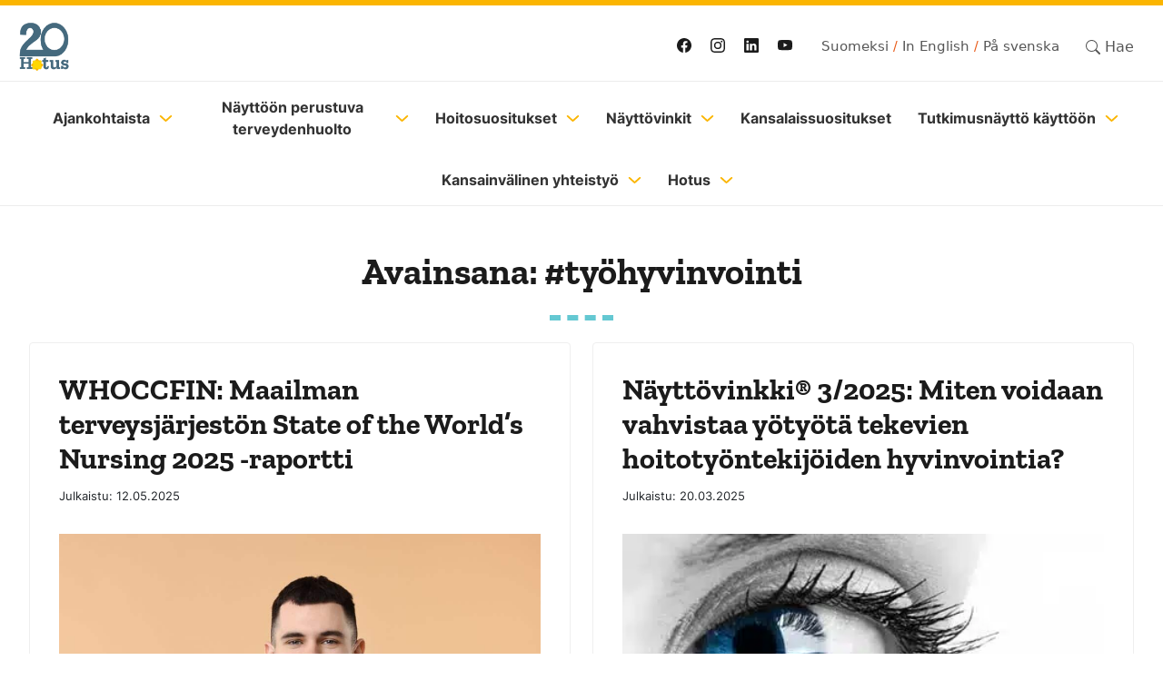

--- FILE ---
content_type: text/html; charset=UTF-8
request_url: https://hotus.fi/avainsana/tyohyvinvointi/
body_size: 29194
content:
<!DOCTYPE html>
<?xml encoding="utf-8" ?><html dir="ltr" lang="fi" prefix="og: https://ogp.me/ns#">

<head><meta charset="UTF-8"><script>if(navigator.userAgent.match(/MSIE|Internet Explorer/i)||navigator.userAgent.match(/Trident\/7\..*?rv:11/i)){var href=document.location.href;if(!href.match(/[?&]nowprocket/)){if(href.indexOf("?")==-1){if(href.indexOf("#")==-1){document.location.href=href+"?nowprocket=1"}else{document.location.href=href.replace("#","?nowprocket=1#")}}else{if(href.indexOf("#")==-1){document.location.href=href+"&nowprocket=1"}else{document.location.href=href.replace("#","&nowprocket=1#")}}}}</script><script>(()=>{class RocketLazyLoadScripts{constructor(){this.v="2.0.4",this.userEvents=["keydown","keyup","mousedown","mouseup","mousemove","mouseover","mouseout","touchmove","touchstart","touchend","touchcancel","wheel","click","dblclick","input"],this.attributeEvents=["onblur","onclick","oncontextmenu","ondblclick","onfocus","onmousedown","onmouseenter","onmouseleave","onmousemove","onmouseout","onmouseover","onmouseup","onmousewheel","onscroll","onsubmit"]}async t(){this.i(),this.o(),/iP(ad|hone)/.test(navigator.userAgent)&&this.h(),this.u(),this.l(this),this.m(),this.k(this),this.p(this),this._(),await Promise.all([this.R(),this.L()]),this.lastBreath=Date.now(),this.S(this),this.P(),this.D(),this.O(),this.M(),await this.C(this.delayedScripts.normal),await this.C(this.delayedScripts.defer),await this.C(this.delayedScripts.async),await this.T(),await this.F(),await this.j(),await this.A(),window.dispatchEvent(new Event("rocket-allScriptsLoaded")),this.everythingLoaded=!0,this.lastTouchEnd&&await new Promise(t=>setTimeout(t,500-Date.now()+this.lastTouchEnd)),this.I(),this.H(),this.U(),this.W()}i(){this.CSPIssue=sessionStorage.getItem("rocketCSPIssue"),document.addEventListener("securitypolicyviolation",t=>{this.CSPIssue||"script-src-elem"!==t.violatedDirective||"data"!==t.blockedURI||(this.CSPIssue=!0,sessionStorage.setItem("rocketCSPIssue",!0))},{isRocket:!0})}o(){window.addEventListener("pageshow",t=>{this.persisted=t.persisted,this.realWindowLoadedFired=!0},{isRocket:!0}),window.addEventListener("pagehide",()=>{this.onFirstUserAction=null},{isRocket:!0})}h(){let t;function e(e){t=e}window.addEventListener("touchstart",e,{isRocket:!0}),window.addEventListener("touchend",function i(o){o.changedTouches[0]&&t.changedTouches[0]&&Math.abs(o.changedTouches[0].pageX-t.changedTouches[0].pageX)<10&&Math.abs(o.changedTouches[0].pageY-t.changedTouches[0].pageY)<10&&o.timeStamp-t.timeStamp<200&&(window.removeEventListener("touchstart",e,{isRocket:!0}),window.removeEventListener("touchend",i,{isRocket:!0}),"INPUT"===o.target.tagName&&"text"===o.target.type||(o.target.dispatchEvent(new TouchEvent("touchend",{target:o.target,bubbles:!0})),o.target.dispatchEvent(new MouseEvent("mouseover",{target:o.target,bubbles:!0})),o.target.dispatchEvent(new PointerEvent("click",{target:o.target,bubbles:!0,cancelable:!0,detail:1,clientX:o.changedTouches[0].clientX,clientY:o.changedTouches[0].clientY})),event.preventDefault()))},{isRocket:!0})}q(t){this.userActionTriggered||("mousemove"!==t.type||this.firstMousemoveIgnored?"keyup"===t.type||"mouseover"===t.type||"mouseout"===t.type||(this.userActionTriggered=!0,this.onFirstUserAction&&this.onFirstUserAction()):this.firstMousemoveIgnored=!0),"click"===t.type&&t.preventDefault(),t.stopPropagation(),t.stopImmediatePropagation(),"touchstart"===this.lastEvent&&"touchend"===t.type&&(this.lastTouchEnd=Date.now()),"click"===t.type&&(this.lastTouchEnd=0),this.lastEvent=t.type,t.composedPath&&t.composedPath()[0].getRootNode()instanceof ShadowRoot&&(t.rocketTarget=t.composedPath()[0]),this.savedUserEvents.push(t)}u(){this.savedUserEvents=[],this.userEventHandler=this.q.bind(this),this.userEvents.forEach(t=>window.addEventListener(t,this.userEventHandler,{passive:!1,isRocket:!0})),document.addEventListener("visibilitychange",this.userEventHandler,{isRocket:!0})}U(){this.userEvents.forEach(t=>window.removeEventListener(t,this.userEventHandler,{passive:!1,isRocket:!0})),document.removeEventListener("visibilitychange",this.userEventHandler,{isRocket:!0}),this.savedUserEvents.forEach(t=>{(t.rocketTarget||t.target).dispatchEvent(new window[t.constructor.name](t.type,t))})}m(){const t="return false",e=Array.from(this.attributeEvents,t=>"data-rocket-"+t),i="["+this.attributeEvents.join("],[")+"]",o="[data-rocket-"+this.attributeEvents.join("],[data-rocket-")+"]",s=(e,i,o)=>{o&&o!==t&&(e.setAttribute("data-rocket-"+i,o),e["rocket"+i]=new Function("event",o),e.setAttribute(i,t))};new MutationObserver(t=>{for(const n of t)"attributes"===n.type&&(n.attributeName.startsWith("data-rocket-")||this.everythingLoaded?n.attributeName.startsWith("data-rocket-")&&this.everythingLoaded&&this.N(n.target,n.attributeName.substring(12)):s(n.target,n.attributeName,n.target.getAttribute(n.attributeName))),"childList"===n.type&&n.addedNodes.forEach(t=>{if(t.nodeType===Node.ELEMENT_NODE)if(this.everythingLoaded)for(const i of[t,...t.querySelectorAll(o)])for(const t of i.getAttributeNames())e.includes(t)&&this.N(i,t.substring(12));else for(const e of[t,...t.querySelectorAll(i)])for(const t of e.getAttributeNames())this.attributeEvents.includes(t)&&s(e,t,e.getAttribute(t))})}).observe(document,{subtree:!0,childList:!0,attributeFilter:[...this.attributeEvents,...e]})}I(){this.attributeEvents.forEach(t=>{document.querySelectorAll("[data-rocket-"+t+"]").forEach(e=>{this.N(e,t)})})}N(t,e){const i=t.getAttribute("data-rocket-"+e);i&&(t.setAttribute(e,i),t.removeAttribute("data-rocket-"+e))}k(t){Object.defineProperty(HTMLElement.prototype,"onclick",{get(){return this.rocketonclick||null},set(e){this.rocketonclick=e,this.setAttribute(t.everythingLoaded?"onclick":"data-rocket-onclick","this.rocketonclick(event)")}})}S(t){function e(e,i){let o=e[i];e[i]=null,Object.defineProperty(e,i,{get:()=>o,set(s){t.everythingLoaded?o=s:e["rocket"+i]=o=s}})}e(document,"onreadystatechange"),e(window,"onload"),e(window,"onpageshow");try{Object.defineProperty(document,"readyState",{get:()=>t.rocketReadyState,set(e){t.rocketReadyState=e},configurable:!0}),document.readyState="loading"}catch(t){console.log("WPRocket DJE readyState conflict, bypassing")}}l(t){this.originalAddEventListener=EventTarget.prototype.addEventListener,this.originalRemoveEventListener=EventTarget.prototype.removeEventListener,this.savedEventListeners=[],EventTarget.prototype.addEventListener=function(e,i,o){o&&o.isRocket||!t.B(e,this)&&!t.userEvents.includes(e)||t.B(e,this)&&!t.userActionTriggered||e.startsWith("rocket-")||t.everythingLoaded?t.originalAddEventListener.call(this,e,i,o):(t.savedEventListeners.push({target:this,remove:!1,type:e,func:i,options:o}),"mouseenter"!==e&&"mouseleave"!==e||t.originalAddEventListener.call(this,e,t.savedUserEvents.push,o))},EventTarget.prototype.removeEventListener=function(e,i,o){o&&o.isRocket||!t.B(e,this)&&!t.userEvents.includes(e)||t.B(e,this)&&!t.userActionTriggered||e.startsWith("rocket-")||t.everythingLoaded?t.originalRemoveEventListener.call(this,e,i,o):t.savedEventListeners.push({target:this,remove:!0,type:e,func:i,options:o})}}J(t,e){this.savedEventListeners=this.savedEventListeners.filter(i=>{let o=i.type,s=i.target||window;return e!==o||t!==s||(this.B(o,s)&&(i.type="rocket-"+o),this.$(i),!1)})}H(){EventTarget.prototype.addEventListener=this.originalAddEventListener,EventTarget.prototype.removeEventListener=this.originalRemoveEventListener,this.savedEventListeners.forEach(t=>this.$(t))}$(t){t.remove?this.originalRemoveEventListener.call(t.target,t.type,t.func,t.options):this.originalAddEventListener.call(t.target,t.type,t.func,t.options)}p(t){let e;function i(e){return t.everythingLoaded?e:e.split(" ").map(t=>"load"===t||t.startsWith("load.")?"rocket-jquery-load":t).join(" ")}function o(o){function s(e){const s=o.fn[e];o.fn[e]=o.fn.init.prototype[e]=function(){return this[0]===window&&t.userActionTriggered&&("string"==typeof arguments[0]||arguments[0]instanceof String?arguments[0]=i(arguments[0]):"object"==typeof arguments[0]&&Object.keys(arguments[0]).forEach(t=>{const e=arguments[0][t];delete arguments[0][t],arguments[0][i(t)]=e})),s.apply(this,arguments),this}}if(o&&o.fn&&!t.allJQueries.includes(o)){const e={DOMContentLoaded:[],"rocket-DOMContentLoaded":[]};for(const t in e)document.addEventListener(t,()=>{e[t].forEach(t=>t())},{isRocket:!0});o.fn.ready=o.fn.init.prototype.ready=function(i){function s(){parseInt(o.fn.jquery)>2?setTimeout(()=>i.bind(document)(o)):i.bind(document)(o)}return"function"==typeof i&&(t.realDomReadyFired?!t.userActionTriggered||t.fauxDomReadyFired?s():e["rocket-DOMContentLoaded"].push(s):e.DOMContentLoaded.push(s)),o([])},s("on"),s("one"),s("off"),t.allJQueries.push(o)}e=o}t.allJQueries=[],o(window.jQuery),Object.defineProperty(window,"jQuery",{get:()=>e,set(t){o(t)}})}P(){const t=new Map;document.write=document.writeln=function(e){const i=document.currentScript,o=document.createRange(),s=i.parentElement;let n=t.get(i);void 0===n&&(n=i.nextSibling,t.set(i,n));const c=document.createDocumentFragment();o.setStart(c,0),c.appendChild(o.createContextualFragment(e)),s.insertBefore(c,n)}}async R(){return new Promise(t=>{this.userActionTriggered?t():this.onFirstUserAction=t})}async L(){return new Promise(t=>{document.addEventListener("DOMContentLoaded",()=>{this.realDomReadyFired=!0,t()},{isRocket:!0})})}async j(){return this.realWindowLoadedFired?Promise.resolve():new Promise(t=>{window.addEventListener("load",t,{isRocket:!0})})}M(){this.pendingScripts=[];this.scriptsMutationObserver=new MutationObserver(t=>{for(const e of t)e.addedNodes.forEach(t=>{"SCRIPT"!==t.tagName||t.noModule||t.isWPRocket||this.pendingScripts.push({script:t,promise:new Promise(e=>{const i=()=>{const i=this.pendingScripts.findIndex(e=>e.script===t);i>=0&&this.pendingScripts.splice(i,1),e()};t.addEventListener("load",i,{isRocket:!0}),t.addEventListener("error",i,{isRocket:!0}),setTimeout(i,1e3)})})})}),this.scriptsMutationObserver.observe(document,{childList:!0,subtree:!0})}async F(){await this.X(),this.pendingScripts.length?(await this.pendingScripts[0].promise,await this.F()):this.scriptsMutationObserver.disconnect()}D(){this.delayedScripts={normal:[],async:[],defer:[]},document.querySelectorAll("script[type$=rocketlazyloadscript]").forEach(t=>{t.hasAttribute("data-rocket-src")?t.hasAttribute("async")&&!1!==t.async?this.delayedScripts.async.push(t):t.hasAttribute("defer")&&!1!==t.defer||"module"===t.getAttribute("data-rocket-type")?this.delayedScripts.defer.push(t):this.delayedScripts.normal.push(t):this.delayedScripts.normal.push(t)})}async _(){await this.L();let t=[];document.querySelectorAll("script[type$=rocketlazyloadscript][data-rocket-src]").forEach(e=>{let i=e.getAttribute("data-rocket-src");if(i&&!i.startsWith("data:")){i.startsWith("//")&&(i=location.protocol+i);try{const o=new URL(i).origin;o!==location.origin&&t.push({src:o,crossOrigin:e.crossOrigin||"module"===e.getAttribute("data-rocket-type")})}catch(t){}}}),t=[...new Map(t.map(t=>[JSON.stringify(t),t])).values()],this.Y(t,"preconnect")}async G(t){if(await this.K(),!0!==t.noModule||!("noModule"in HTMLScriptElement.prototype))return new Promise(e=>{let i;function o(){(i||t).setAttribute("data-rocket-status","executed"),e()}try{if(navigator.userAgent.includes("Firefox/")||""===navigator.vendor||this.CSPIssue)i=document.createElement("script"),[...t.attributes].forEach(t=>{let e=t.nodeName;"type"!==e&&("data-rocket-type"===e&&(e="type"),"data-rocket-src"===e&&(e="src"),i.setAttribute(e,t.nodeValue))}),t.text&&(i.text=t.text),t.nonce&&(i.nonce=t.nonce),i.hasAttribute("src")?(i.addEventListener("load",o,{isRocket:!0}),i.addEventListener("error",()=>{i.setAttribute("data-rocket-status","failed-network"),e()},{isRocket:!0}),setTimeout(()=>{i.isConnected||e()},1)):(i.text=t.text,o()),i.isWPRocket=!0,t.parentNode.replaceChild(i,t);else{const i=t.getAttribute("data-rocket-type"),s=t.getAttribute("data-rocket-src");i?(t.type=i,t.removeAttribute("data-rocket-type")):t.removeAttribute("type"),t.addEventListener("load",o,{isRocket:!0}),t.addEventListener("error",i=>{this.CSPIssue&&i.target.src.startsWith("data:")?(console.log("WPRocket: CSP fallback activated"),t.removeAttribute("src"),this.G(t).then(e)):(t.setAttribute("data-rocket-status","failed-network"),e())},{isRocket:!0}),s?(t.fetchPriority="high",t.removeAttribute("data-rocket-src"),t.src=s):t.src="data:text/javascript;base64,"+window.btoa(unescape(encodeURIComponent(t.text)))}}catch(i){t.setAttribute("data-rocket-status","failed-transform"),e()}});t.setAttribute("data-rocket-status","skipped")}async C(t){const e=t.shift();return e?(e.isConnected&&await this.G(e),this.C(t)):Promise.resolve()}O(){this.Y([...this.delayedScripts.normal,...this.delayedScripts.defer,...this.delayedScripts.async],"preload")}Y(t,e){this.trash=this.trash||[];let i=!0;var o=document.createDocumentFragment();t.forEach(t=>{const s=t.getAttribute&&t.getAttribute("data-rocket-src")||t.src;if(s&&!s.startsWith("data:")){const n=document.createElement("link");n.href=s,n.rel=e,"preconnect"!==e&&(n.as="script",n.fetchPriority=i?"high":"low"),t.getAttribute&&"module"===t.getAttribute("data-rocket-type")&&(n.crossOrigin=!0),t.crossOrigin&&(n.crossOrigin=t.crossOrigin),t.integrity&&(n.integrity=t.integrity),t.nonce&&(n.nonce=t.nonce),o.appendChild(n),this.trash.push(n),i=!1}}),document.head.appendChild(o)}W(){this.trash.forEach(t=>t.remove())}async T(){try{document.readyState="interactive"}catch(t){}this.fauxDomReadyFired=!0;try{await this.K(),this.J(document,"readystatechange"),document.dispatchEvent(new Event("rocket-readystatechange")),await this.K(),document.rocketonreadystatechange&&document.rocketonreadystatechange(),await this.K(),this.J(document,"DOMContentLoaded"),document.dispatchEvent(new Event("rocket-DOMContentLoaded")),await this.K(),this.J(window,"DOMContentLoaded"),window.dispatchEvent(new Event("rocket-DOMContentLoaded"))}catch(t){console.error(t)}}async A(){try{document.readyState="complete"}catch(t){}try{await this.K(),this.J(document,"readystatechange"),document.dispatchEvent(new Event("rocket-readystatechange")),await this.K(),document.rocketonreadystatechange&&document.rocketonreadystatechange(),await this.K(),this.J(window,"load"),window.dispatchEvent(new Event("rocket-load")),await this.K(),window.rocketonload&&window.rocketonload(),await this.K(),this.allJQueries.forEach(t=>t(window).trigger("rocket-jquery-load")),await this.K(),this.J(window,"pageshow");const t=new Event("rocket-pageshow");t.persisted=this.persisted,window.dispatchEvent(t),await this.K(),window.rocketonpageshow&&window.rocketonpageshow({persisted:this.persisted})}catch(t){console.error(t)}}async K(){Date.now()-this.lastBreath>45&&(await this.X(),this.lastBreath=Date.now())}async X(){return document.hidden?new Promise(t=>setTimeout(t)):new Promise(t=>requestAnimationFrame(t))}B(t,e){return e===document&&"readystatechange"===t||(e===document&&"DOMContentLoaded"===t||(e===window&&"DOMContentLoaded"===t||(e===window&&"load"===t||e===window&&"pageshow"===t)))}static run(){(new RocketLazyLoadScripts).t()}}RocketLazyLoadScripts.run()})();</script>
	
	<meta name="viewport" content="width=device-width, initial-scale=1, shrink-to-fit=no">

<!-- Google Tag Manager -->
<script type="rocketlazyloadscript">(function(w,d,s,l,i){w[l]=w[l]||[];w[l].push({'gtm.start':
new Date().getTime(),event:'gtm.js'});var f=d.getElementsByTagName(s)[0],
j=d.createElement(s),dl=l!='dataLayer'?'&l='+l:'';j.async=true;j.src=
'https://www.googletagmanager.com/gtm.js?id='+i+dl;f.parentNode.insertBefore(j,f);
})(window,document,'script','dataLayer','GTM-PCC9KFS');</script>
<!-- End Google Tag Manager -->

	<title>#ty&ouml;hyvinvointi - Hotus - Hoitoty&ouml;n tutkimuss&auml;&auml;ti&ouml; sr</title>
<style id="wpr-usedcss">img:is([sizes=auto i],[sizes^="auto," i]){contain-intrinsic-size:3000px 1500px}img.emoji{display:inline!important;border:none!important;box-shadow:none!important;height:1em!important;width:1em!important;margin:0 .07em!important;vertical-align:-.1em!important;background:0 0!important;padding:0!important}:where(.wp-block-button__link){border-radius:9999px;box-shadow:none;padding:calc(.667em + 2px) calc(1.333em + 2px);text-decoration:none}:root :where(.wp-block-button .wp-block-button__link.is-style-outline),:root :where(.wp-block-button.is-style-outline>.wp-block-button__link){border:2px solid;padding:.667em 1.333em}:root :where(.wp-block-button .wp-block-button__link.is-style-outline:not(.has-text-color)),:root :where(.wp-block-button.is-style-outline>.wp-block-button__link:not(.has-text-color)){color:currentColor}:root :where(.wp-block-button .wp-block-button__link.is-style-outline:not(.has-background)),:root :where(.wp-block-button.is-style-outline>.wp-block-button__link:not(.has-background)){background-color:initial;background-image:none}:where(.wp-block-calendar table:not(.has-background) th){background:#ddd}.wp-block-columns{align-items:normal!important;box-sizing:border-box;display:flex;flex-wrap:wrap!important}@media (min-width:782px){.wp-block-columns{flex-wrap:nowrap!important}}@media (max-width:781px){.wp-block-columns:not(.is-not-stacked-on-mobile)>.wp-block-column{flex-basis:100%!important}}@media (min-width:782px){.wp-block-columns:not(.is-not-stacked-on-mobile)>.wp-block-column{flex-basis:0;flex-grow:1}}:where(.wp-block-columns){margin-bottom:1.75em}:where(.wp-block-columns.has-background){padding:1.25em 2.375em}.wp-block-column{flex-grow:1;min-width:0;overflow-wrap:break-word;word-break:break-word}:where(.wp-block-post-comments input[type=submit]){border:none}:where(.wp-block-cover-image:not(.has-text-color)),:where(.wp-block-cover:not(.has-text-color)){color:#fff}:where(.wp-block-cover-image.is-light:not(.has-text-color)),:where(.wp-block-cover.is-light:not(.has-text-color)){color:#000}:root :where(.wp-block-cover h1:not(.has-text-color)),:root :where(.wp-block-cover h2:not(.has-text-color)),:root :where(.wp-block-cover h3:not(.has-text-color)),:root :where(.wp-block-cover h4:not(.has-text-color)),:root :where(.wp-block-cover h5:not(.has-text-color)),:root :where(.wp-block-cover h6:not(.has-text-color)),:root :where(.wp-block-cover p:not(.has-text-color)){color:inherit}:where(.wp-block-file){margin-bottom:1.5em}:where(.wp-block-file__button){border-radius:2em;display:inline-block;padding:.5em 1em}:where(.wp-block-file__button):is(a):active,:where(.wp-block-file__button):is(a):focus,:where(.wp-block-file__button):is(a):hover,:where(.wp-block-file__button):is(a):visited{box-shadow:none;color:#fff;opacity:.85;text-decoration:none}.wp-block-gallery:not(.has-nested-images){display:flex;flex-wrap:wrap;list-style-type:none;margin:0;padding:0}.wp-block-group{box-sizing:border-box}:where(.wp-block-group.wp-block-group-is-layout-constrained){position:relative}.wp-block-image>a,.wp-block-image>figure>a{display:inline-block}.wp-block-image img{box-sizing:border-box;height:auto;max-width:100%;vertical-align:bottom}@media not (prefers-reduced-motion){.wp-block-image img.hide{visibility:hidden}.wp-block-image img.show{animation:.4s show-content-image}}.wp-block-image.alignwide>a{width:100%}.wp-block-image.alignwide img{height:auto;width:100%}.wp-block-image :where(figcaption){margin-bottom:1em;margin-top:.5em}:root :where(.wp-block-image.is-style-rounded img,.wp-block-image .is-style-rounded img){border-radius:9999px}.wp-block-image figure{margin:0}@keyframes show-content-image{0%{visibility:hidden}99%{visibility:hidden}to{visibility:visible}}:where(.wp-block-latest-comments:not([style*=line-height] .wp-block-latest-comments__comment)){line-height:1.1}:where(.wp-block-latest-comments:not([style*=line-height] .wp-block-latest-comments__comment-excerpt p)){line-height:1.8}:root :where(.wp-block-latest-posts.is-grid){padding:0}:root :where(.wp-block-latest-posts.wp-block-latest-posts__list){padding-left:0}ul{box-sizing:border-box}:root :where(.wp-block-list.has-background){padding:1.25em 2.375em}:where(.wp-block-navigation.has-background .wp-block-navigation-item a:not(.wp-element-button)),:where(.wp-block-navigation.has-background .wp-block-navigation-submenu a:not(.wp-element-button)){padding:.5em 1em}:where(.wp-block-navigation .wp-block-navigation__submenu-container .wp-block-navigation-item a:not(.wp-element-button)),:where(.wp-block-navigation .wp-block-navigation__submenu-container .wp-block-navigation-submenu a:not(.wp-element-button)),:where(.wp-block-navigation .wp-block-navigation__submenu-container .wp-block-navigation-submenu button.wp-block-navigation-item__content),:where(.wp-block-navigation .wp-block-navigation__submenu-container .wp-block-pages-list__item button.wp-block-navigation-item__content){padding:.5em 1em}:root :where(p.has-background){padding:1.25em 2.375em}:where(p.has-text-color:not(.has-link-color)) a{color:inherit}:where(.wp-block-post-comments-form) input:not([type=submit]),:where(.wp-block-post-comments-form) textarea{border:1px solid #949494;font-family:inherit;font-size:1em}:where(.wp-block-post-comments-form) input:where(:not([type=submit]):not([type=checkbox])),:where(.wp-block-post-comments-form) textarea{padding:calc(.667em + 2px)}:where(.wp-block-post-excerpt){box-sizing:border-box;margin-bottom:var(--wp--style--block-gap);margin-top:var(--wp--style--block-gap)}:where(.wp-block-preformatted.has-background){padding:1.25em 2.375em}:where(.wp-block-search__button){border:1px solid #ccc;padding:6px 10px}:where(.wp-block-search__input){font-family:inherit;font-size:inherit;font-style:inherit;font-weight:inherit;letter-spacing:inherit;line-height:inherit;text-transform:inherit}:where(.wp-block-search__button-inside .wp-block-search__inside-wrapper){border:1px solid #949494;box-sizing:border-box;padding:4px}:where(.wp-block-search__button-inside .wp-block-search__inside-wrapper) .wp-block-search__input{border:none;border-radius:0;padding:0 4px}:where(.wp-block-search__button-inside .wp-block-search__inside-wrapper) .wp-block-search__input:focus{outline:0}:where(.wp-block-search__button-inside .wp-block-search__inside-wrapper) :where(.wp-block-search__button){padding:4px 8px}:root :where(.wp-block-separator.is-style-dots){height:auto;line-height:1;text-align:center}:root :where(.wp-block-separator.is-style-dots):before{color:currentColor;content:"···";font-family:serif;font-size:1.5em;letter-spacing:2em;padding-left:2em}:root :where(.wp-block-site-logo.is-style-rounded){border-radius:9999px}:where(.wp-block-social-links:not(.is-style-logos-only)) .wp-social-link{background-color:#f0f0f0;color:#444}:where(.wp-block-social-links:not(.is-style-logos-only)) .wp-social-link-amazon{background-color:#f90;color:#fff}:where(.wp-block-social-links:not(.is-style-logos-only)) .wp-social-link-bandcamp{background-color:#1ea0c3;color:#fff}:where(.wp-block-social-links:not(.is-style-logos-only)) .wp-social-link-behance{background-color:#0757fe;color:#fff}:where(.wp-block-social-links:not(.is-style-logos-only)) .wp-social-link-bluesky{background-color:#0a7aff;color:#fff}:where(.wp-block-social-links:not(.is-style-logos-only)) .wp-social-link-codepen{background-color:#1e1f26;color:#fff}:where(.wp-block-social-links:not(.is-style-logos-only)) .wp-social-link-deviantart{background-color:#02e49b;color:#fff}:where(.wp-block-social-links:not(.is-style-logos-only)) .wp-social-link-discord{background-color:#5865f2;color:#fff}:where(.wp-block-social-links:not(.is-style-logos-only)) .wp-social-link-dribbble{background-color:#e94c89;color:#fff}:where(.wp-block-social-links:not(.is-style-logos-only)) .wp-social-link-dropbox{background-color:#4280ff;color:#fff}:where(.wp-block-social-links:not(.is-style-logos-only)) .wp-social-link-etsy{background-color:#f45800;color:#fff}:where(.wp-block-social-links:not(.is-style-logos-only)) .wp-social-link-facebook{background-color:#0866ff;color:#fff}:where(.wp-block-social-links:not(.is-style-logos-only)) .wp-social-link-fivehundredpx{background-color:#000;color:#fff}:where(.wp-block-social-links:not(.is-style-logos-only)) .wp-social-link-flickr{background-color:#0461dd;color:#fff}:where(.wp-block-social-links:not(.is-style-logos-only)) .wp-social-link-foursquare{background-color:#e65678;color:#fff}:where(.wp-block-social-links:not(.is-style-logos-only)) .wp-social-link-github{background-color:#24292d;color:#fff}:where(.wp-block-social-links:not(.is-style-logos-only)) .wp-social-link-goodreads{background-color:#eceadd;color:#382110}:where(.wp-block-social-links:not(.is-style-logos-only)) .wp-social-link-google{background-color:#ea4434;color:#fff}:where(.wp-block-social-links:not(.is-style-logos-only)) .wp-social-link-gravatar{background-color:#1d4fc4;color:#fff}:where(.wp-block-social-links:not(.is-style-logos-only)) .wp-social-link-instagram{background-color:#f00075;color:#fff}:where(.wp-block-social-links:not(.is-style-logos-only)) .wp-social-link-lastfm{background-color:#e21b24;color:#fff}:where(.wp-block-social-links:not(.is-style-logos-only)) .wp-social-link-linkedin{background-color:#0d66c2;color:#fff}:where(.wp-block-social-links:not(.is-style-logos-only)) .wp-social-link-mastodon{background-color:#3288d4;color:#fff}:where(.wp-block-social-links:not(.is-style-logos-only)) .wp-social-link-medium{background-color:#000;color:#fff}:where(.wp-block-social-links:not(.is-style-logos-only)) .wp-social-link-meetup{background-color:#f6405f;color:#fff}:where(.wp-block-social-links:not(.is-style-logos-only)) .wp-social-link-patreon{background-color:#000;color:#fff}:where(.wp-block-social-links:not(.is-style-logos-only)) .wp-social-link-pinterest{background-color:#e60122;color:#fff}:where(.wp-block-social-links:not(.is-style-logos-only)) .wp-social-link-pocket{background-color:#ef4155;color:#fff}:where(.wp-block-social-links:not(.is-style-logos-only)) .wp-social-link-reddit{background-color:#ff4500;color:#fff}:where(.wp-block-social-links:not(.is-style-logos-only)) .wp-social-link-skype{background-color:#0478d7;color:#fff}:where(.wp-block-social-links:not(.is-style-logos-only)) .wp-social-link-snapchat{background-color:#fefc00;color:#fff;stroke:#000}:where(.wp-block-social-links:not(.is-style-logos-only)) .wp-social-link-soundcloud{background-color:#ff5600;color:#fff}:where(.wp-block-social-links:not(.is-style-logos-only)) .wp-social-link-spotify{background-color:#1bd760;color:#fff}:where(.wp-block-social-links:not(.is-style-logos-only)) .wp-social-link-telegram{background-color:#2aabee;color:#fff}:where(.wp-block-social-links:not(.is-style-logos-only)) .wp-social-link-threads{background-color:#000;color:#fff}:where(.wp-block-social-links:not(.is-style-logos-only)) .wp-social-link-tiktok{background-color:#000;color:#fff}:where(.wp-block-social-links:not(.is-style-logos-only)) .wp-social-link-tumblr{background-color:#011835;color:#fff}:where(.wp-block-social-links:not(.is-style-logos-only)) .wp-social-link-twitch{background-color:#6440a4;color:#fff}:where(.wp-block-social-links:not(.is-style-logos-only)) .wp-social-link-twitter{background-color:#1da1f2;color:#fff}:where(.wp-block-social-links:not(.is-style-logos-only)) .wp-social-link-vimeo{background-color:#1eb7ea;color:#fff}:where(.wp-block-social-links:not(.is-style-logos-only)) .wp-social-link-vk{background-color:#4680c2;color:#fff}:where(.wp-block-social-links:not(.is-style-logos-only)) .wp-social-link-wordpress{background-color:#3499cd;color:#fff}:where(.wp-block-social-links:not(.is-style-logos-only)) .wp-social-link-whatsapp{background-color:#25d366;color:#fff}:where(.wp-block-social-links:not(.is-style-logos-only)) .wp-social-link-x{background-color:#000;color:#fff}:where(.wp-block-social-links:not(.is-style-logos-only)) .wp-social-link-yelp{background-color:#d32422;color:#fff}:where(.wp-block-social-links:not(.is-style-logos-only)) .wp-social-link-youtube{background-color:red;color:#fff}:where(.wp-block-social-links.is-style-logos-only) .wp-social-link{background:0 0}:where(.wp-block-social-links.is-style-logos-only) .wp-social-link svg{height:1.25em;width:1.25em}:where(.wp-block-social-links.is-style-logos-only) .wp-social-link-amazon{color:#f90}:where(.wp-block-social-links.is-style-logos-only) .wp-social-link-bandcamp{color:#1ea0c3}:where(.wp-block-social-links.is-style-logos-only) .wp-social-link-behance{color:#0757fe}:where(.wp-block-social-links.is-style-logos-only) .wp-social-link-bluesky{color:#0a7aff}:where(.wp-block-social-links.is-style-logos-only) .wp-social-link-codepen{color:#1e1f26}:where(.wp-block-social-links.is-style-logos-only) .wp-social-link-deviantart{color:#02e49b}:where(.wp-block-social-links.is-style-logos-only) .wp-social-link-discord{color:#5865f2}:where(.wp-block-social-links.is-style-logos-only) .wp-social-link-dribbble{color:#e94c89}:where(.wp-block-social-links.is-style-logos-only) .wp-social-link-dropbox{color:#4280ff}:where(.wp-block-social-links.is-style-logos-only) .wp-social-link-etsy{color:#f45800}:where(.wp-block-social-links.is-style-logos-only) .wp-social-link-facebook{color:#0866ff}:where(.wp-block-social-links.is-style-logos-only) .wp-social-link-fivehundredpx{color:#000}:where(.wp-block-social-links.is-style-logos-only) .wp-social-link-flickr{color:#0461dd}:where(.wp-block-social-links.is-style-logos-only) .wp-social-link-foursquare{color:#e65678}:where(.wp-block-social-links.is-style-logos-only) .wp-social-link-github{color:#24292d}:where(.wp-block-social-links.is-style-logos-only) .wp-social-link-goodreads{color:#382110}:where(.wp-block-social-links.is-style-logos-only) .wp-social-link-google{color:#ea4434}:where(.wp-block-social-links.is-style-logos-only) .wp-social-link-gravatar{color:#1d4fc4}:where(.wp-block-social-links.is-style-logos-only) .wp-social-link-instagram{color:#f00075}:where(.wp-block-social-links.is-style-logos-only) .wp-social-link-lastfm{color:#e21b24}:where(.wp-block-social-links.is-style-logos-only) .wp-social-link-linkedin{color:#0d66c2}:where(.wp-block-social-links.is-style-logos-only) .wp-social-link-mastodon{color:#3288d4}:where(.wp-block-social-links.is-style-logos-only) .wp-social-link-medium{color:#000}:where(.wp-block-social-links.is-style-logos-only) .wp-social-link-meetup{color:#f6405f}:where(.wp-block-social-links.is-style-logos-only) .wp-social-link-patreon{color:#000}:where(.wp-block-social-links.is-style-logos-only) .wp-social-link-pinterest{color:#e60122}:where(.wp-block-social-links.is-style-logos-only) .wp-social-link-pocket{color:#ef4155}:where(.wp-block-social-links.is-style-logos-only) .wp-social-link-reddit{color:#ff4500}:where(.wp-block-social-links.is-style-logos-only) .wp-social-link-skype{color:#0478d7}:where(.wp-block-social-links.is-style-logos-only) .wp-social-link-snapchat{color:#fff;stroke:#000}:where(.wp-block-social-links.is-style-logos-only) .wp-social-link-soundcloud{color:#ff5600}:where(.wp-block-social-links.is-style-logos-only) .wp-social-link-spotify{color:#1bd760}:where(.wp-block-social-links.is-style-logos-only) .wp-social-link-telegram{color:#2aabee}:where(.wp-block-social-links.is-style-logos-only) .wp-social-link-threads{color:#000}:where(.wp-block-social-links.is-style-logos-only) .wp-social-link-tiktok{color:#000}:where(.wp-block-social-links.is-style-logos-only) .wp-social-link-tumblr{color:#011835}:where(.wp-block-social-links.is-style-logos-only) .wp-social-link-twitch{color:#6440a4}:where(.wp-block-social-links.is-style-logos-only) .wp-social-link-twitter{color:#1da1f2}:where(.wp-block-social-links.is-style-logos-only) .wp-social-link-vimeo{color:#1eb7ea}:where(.wp-block-social-links.is-style-logos-only) .wp-social-link-vk{color:#4680c2}:where(.wp-block-social-links.is-style-logos-only) .wp-social-link-whatsapp{color:#25d366}:where(.wp-block-social-links.is-style-logos-only) .wp-social-link-wordpress{color:#3499cd}:where(.wp-block-social-links.is-style-logos-only) .wp-social-link-x{color:#000}:where(.wp-block-social-links.is-style-logos-only) .wp-social-link-yelp{color:#d32422}:where(.wp-block-social-links.is-style-logos-only) .wp-social-link-youtube{color:red}:root :where(.wp-block-social-links .wp-social-link a){padding:.25em}:root :where(.wp-block-social-links.is-style-logos-only .wp-social-link a){padding:0}:root :where(.wp-block-social-links.is-style-pill-shape .wp-social-link a){padding-left:.6666666667em;padding-right:.6666666667em}:root :where(.wp-block-tag-cloud.is-style-outline){display:flex;flex-wrap:wrap;gap:1ch}:root :where(.wp-block-tag-cloud.is-style-outline a){border:1px solid;font-size:unset!important;margin-right:0;padding:1ch 2ch;text-decoration:none!important}:root :where(.wp-block-table-of-contents){box-sizing:border-box}:where(.wp-block-term-description){box-sizing:border-box;margin-bottom:var(--wp--style--block-gap);margin-top:var(--wp--style--block-gap)}:where(pre.wp-block-verse){font-family:inherit}.entry-content{counter-reset:footnotes}:root{--wp--preset--font-size--normal:16px;--wp--preset--font-size--huge:42px}.has-text-align-center{text-align:center}.screen-reader-text{border:0;clip-path:inset(50%);height:1px;margin:-1px;overflow:hidden;padding:0;position:absolute;width:1px;word-wrap:normal!important}.screen-reader-text:focus{background-color:#ddd;clip-path:none;color:#444;display:block;font-size:1em;height:auto;left:5px;line-height:normal;padding:15px 23px 14px;text-decoration:none;top:5px;width:auto;z-index:100000}html :where(.has-border-color){border-style:solid}html :where([style*=border-top-color]){border-top-style:solid}html :where([style*=border-right-color]){border-right-style:solid}html :where([style*=border-bottom-color]){border-bottom-style:solid}html :where([style*=border-left-color]){border-left-style:solid}html :where([style*=border-width]){border-style:solid}html :where([style*=border-top-width]){border-top-style:solid}html :where([style*=border-right-width]){border-right-style:solid}html :where([style*=border-bottom-width]){border-bottom-style:solid}html :where([style*=border-left-width]){border-left-style:solid}html :where(img[class*=wp-image-]){height:auto;max-width:100%}:where(figure){margin:0 0 1em}html :where(.is-position-sticky){--wp-admin--admin-bar--position-offset:var(--wp-admin--admin-bar--height,0px)}@media screen and (max-width:600px){html :where(.is-position-sticky){--wp-admin--admin-bar--position-offset:0px}}:root :where(.wp-block-image figcaption){color:#555;font-size:13px;text-align:center}.wp-block-image{margin:0 0 1em}:where(.wp-block-group.has-background){padding:1.25em 2.375em}:root :where(.wp-block-template-part.has-background){margin-bottom:0;margin-top:0;padding:1.25em 2.375em}:root{--wp--preset--aspect-ratio--square:1;--wp--preset--aspect-ratio--4-3:4/3;--wp--preset--aspect-ratio--3-4:3/4;--wp--preset--aspect-ratio--3-2:3/2;--wp--preset--aspect-ratio--2-3:2/3;--wp--preset--aspect-ratio--16-9:16/9;--wp--preset--aspect-ratio--9-16:9/16;--wp--preset--color--black:#1b1b1b;--wp--preset--color--cyan-bluish-gray:#abb8c3;--wp--preset--color--white:#fff;--wp--preset--color--pale-pink:#f78da7;--wp--preset--color--vivid-red:#cf2e2e;--wp--preset--color--luminous-vivid-orange:#ff6900;--wp--preset--color--luminous-vivid-amber:#fcb900;--wp--preset--color--light-green-cyan:#7bdcb5;--wp--preset--color--vivid-green-cyan:#00d084;--wp--preset--color--pale-cyan-blue:#8ed1fc;--wp--preset--color--vivid-cyan-blue:#0693e3;--wp--preset--color--vivid-purple:#9b51e0;--wp--preset--color--light-gray:#eeeeed;--wp--preset--color--yellow:#fbb500;--wp--preset--color--orange:#e85714;--wp--preset--color--blue:#466b7f;--wp--preset--color--red:#c54930;--wp--preset--color--cyan:#64c8d2;--wp--preset--gradient--vivid-cyan-blue-to-vivid-purple:linear-gradient(135deg,rgba(6, 147, 227, 1) 0%,rgb(155, 81, 224) 100%);--wp--preset--gradient--light-green-cyan-to-vivid-green-cyan:linear-gradient(135deg,rgb(122, 220, 180) 0%,rgb(0, 208, 130) 100%);--wp--preset--gradient--luminous-vivid-amber-to-luminous-vivid-orange:linear-gradient(135deg,rgba(252, 185, 0, 1) 0%,rgba(255, 105, 0, 1) 100%);--wp--preset--gradient--luminous-vivid-orange-to-vivid-red:linear-gradient(135deg,rgba(255, 105, 0, 1) 0%,rgb(207, 46, 46) 100%);--wp--preset--gradient--very-light-gray-to-cyan-bluish-gray:linear-gradient(135deg,rgb(238, 238, 238) 0%,rgb(169, 184, 195) 100%);--wp--preset--gradient--cool-to-warm-spectrum:linear-gradient(135deg,rgb(74, 234, 220) 0%,rgb(151, 120, 209) 20%,rgb(207, 42, 186) 40%,rgb(238, 44, 130) 60%,rgb(251, 105, 98) 80%,rgb(254, 248, 76) 100%);--wp--preset--gradient--blush-light-purple:linear-gradient(135deg,rgb(255, 206, 236) 0%,rgb(152, 150, 240) 100%);--wp--preset--gradient--blush-bordeaux:linear-gradient(135deg,rgb(254, 205, 165) 0%,rgb(254, 45, 45) 50%,rgb(107, 0, 62) 100%);--wp--preset--gradient--luminous-dusk:linear-gradient(135deg,rgb(255, 203, 112) 0%,rgb(199, 81, 192) 50%,rgb(65, 88, 208) 100%);--wp--preset--gradient--pale-ocean:linear-gradient(135deg,rgb(255, 245, 203) 0%,rgb(182, 227, 212) 50%,rgb(51, 167, 181) 100%);--wp--preset--gradient--electric-grass:linear-gradient(135deg,rgb(202, 248, 128) 0%,rgb(113, 206, 126) 100%);--wp--preset--gradient--midnight:linear-gradient(135deg,rgb(2, 3, 129) 0%,rgb(40, 116, 252) 100%);--wp--preset--font-size--small:13px;--wp--preset--font-size--medium:20px;--wp--preset--font-size--large:36px;--wp--preset--font-size--x-large:42px;--wp--preset--spacing--20:0.44rem;--wp--preset--spacing--30:0.67rem;--wp--preset--spacing--40:1rem;--wp--preset--spacing--50:1.5rem;--wp--preset--spacing--60:2.25rem;--wp--preset--spacing--70:3.38rem;--wp--preset--spacing--80:5.06rem;--wp--preset--shadow--natural:6px 6px 9px rgba(0, 0, 0, .2);--wp--preset--shadow--deep:12px 12px 50px rgba(0, 0, 0, .4);--wp--preset--shadow--sharp:6px 6px 0px rgba(0, 0, 0, .2);--wp--preset--shadow--outlined:6px 6px 0px -3px rgba(255, 255, 255, 1),6px 6px rgba(0, 0, 0, 1);--wp--preset--shadow--crisp:6px 6px 0px rgba(0, 0, 0, 1)}:where(.is-layout-flex){gap:.5em}:where(.is-layout-grid){gap:.5em}body .is-layout-flex{display:flex}.is-layout-flex{flex-wrap:wrap;align-items:center}.is-layout-flex>:is(*,div){margin:0}:where(.wp-block-post-template.is-layout-flex){gap:1.25em}:where(.wp-block-post-template.is-layout-grid){gap:1.25em}:where(.wp-block-columns.is-layout-flex){gap:2em}:where(.wp-block-columns.is-layout-grid){gap:2em}:root :where(.wp-block-pullquote){font-size:1.5em;line-height:1.6}ul .wpml-ls-menu-item a{display:flex;align-items:center}:root{--bs-black:#1b1b1b;--bs-white:#fff;--bs-light-gray:#eeeeed;--bs-blue:#466b7f;--bs-green:#198754;--bs-orange:#e85714;--bs-yellow:#fbb500;--bs-red:#c54930;--bs-cyan:#64c8d2;--bs-gray-100:#f8f9fa;--bs-gray-200:#e9ecef;--bs-gray-300:#dee2e6;--bs-gray-400:#ced4da;--bs-gray-500:#adb5bd;--bs-gray-600:#6c757d;--bs-gray-700:#495057;--bs-gray-800:#343a40;--bs-gray-900:#212529;--bs-primary:#fbb500;--bs-secondary:#fbb500;--bs-success:#198754;--bs-info:#64c8d2;--bs-warning:#fbb500;--bs-danger:#c54930;--bs-light:#f8f9fa;--bs-dark:#212529;--bs-primary-rgb:251,181,0;--bs-secondary-rgb:251,181,0;--bs-success-rgb:25,135,84;--bs-info-rgb:100,200,210;--bs-warning-rgb:251,181,0;--bs-danger-rgb:197,73,48;--bs-light-rgb:248,249,250;--bs-dark-rgb:33,37,41;--bs-white-rgb:255,255,255;--bs-black-rgb:27,27,27;--bs-body-color-rgb:33,37,41;--bs-body-bg-rgb:255,255,255;--bs-font-sans-serif:system-ui,-apple-system,"Segoe UI",Roboto,"Helvetica Neue",Arial,"Noto Sans","Liberation Sans",sans-serif,"Apple Color Emoji","Segoe UI Emoji","Segoe UI Symbol","Noto Color Emoji";--bs-font-monospace:SFMono-Regular,Menlo,Monaco,Consolas,"Liberation Mono","Courier New",monospace;--bs-gradient:linear-gradient(180deg,hsla(0,0%,100%,.15),hsla(0,0%,100%,0));--bs-body-font-family:var(--bs-font-sans-serif);--bs-body-font-size:1rem;--bs-body-font-weight:400;--bs-body-line-height:1.5;--bs-body-color:#212529;--bs-body-bg:#fff}*,:after,:before{-webkit-box-sizing:border-box;box-sizing:border-box}@media (prefers-reduced-motion:no-preference){:root{scroll-behavior:smooth}}body{-webkit-text-size-adjust:100%;-webkit-tap-highlight-color:rgba(27,27,27,0);background-color:var(--bs-body-bg);color:var(--bs-body-color);font-family:var(--bs-body-font-family);font-size:var(--bs-body-font-size);font-weight:var(--bs-body-font-weight);line-height:var(--bs-body-line-height);margin:0;text-align:var(--bs-body-text-align)}h1,h2{font-weight:500;line-height:1.2;margin-bottom:.5rem;margin-top:0}h1{font-size:calc(1.375rem + 1.5vw)}@media (min-width:1200px){h1{font-size:2.5rem}}h2{font-size:calc(1.325rem + .9vw)}@media (min-width:1200px){h2{font-size:2rem}}p{margin-bottom:1rem;margin-top:0}ul{padding-left:2rem}ul{margin-bottom:1rem;margin-top:0}ul ul{margin-bottom:0}a{color:#466b7f;text-decoration:none}a:hover{color:#385666}a:not([href]):not([class]),a:not([href]):not([class]):hover{color:inherit;text-decoration:none}figure{margin:0 0 1rem}img,svg{vertical-align:middle}table{border-collapse:collapse;caption-side:bottom}tbody,tr{border:0 solid;border-color:inherit}label{display:inline-block}button{border-radius:0}button:focus:not(:focus-visible){outline:0}button,input,optgroup,select,textarea{font-family:inherit;font-size:inherit;line-height:inherit;margin:0}button,select{text-transform:none}[role=button]{cursor:pointer}select{word-wrap:normal}select:disabled{opacity:1}[type=button],[type=reset],[type=submit],button{-webkit-appearance:button}[type=button]:not(:disabled),[type=reset]:not(:disabled),[type=submit]:not(:disabled),button:not(:disabled){cursor:pointer}::-moz-focus-inner{border-style:none;padding:0}textarea{resize:vertical}fieldset{border:0;margin:0;min-width:0;padding:0}legend{float:left;font-size:calc(1.275rem + .3vw);line-height:inherit;margin-bottom:.5rem;padding:0;width:100%}legend+*{clear:left}::-webkit-datetime-edit-day-field,::-webkit-datetime-edit-fields-wrapper,::-webkit-datetime-edit-hour-field,::-webkit-datetime-edit-minute,::-webkit-datetime-edit-month-field,::-webkit-datetime-edit-text,::-webkit-datetime-edit-year-field{padding:0}::-webkit-inner-spin-button{height:auto}[type=search]{-webkit-appearance:textfield;outline-offset:-2px}::-webkit-search-decoration{-webkit-appearance:none}::-webkit-color-swatch-wrapper{padding:0}::file-selector-button{font:inherit}::-webkit-file-upload-button{-webkit-appearance:button;font:inherit}iframe{border:0}progress{vertical-align:baseline}[hidden]{display:none!important}.figure{display:inline-block}.container{margin-left:auto;margin-right:auto;padding-left:var(--bs-gutter-x,.75rem);padding-right:var(--bs-gutter-x,.75rem);width:100%}@media (min-width:576px){.container{max-width:540px}}@media (min-width:768px){.container{max-width:720px}}@media (min-width:992px){.container{max-width:960px}}@media (min-width:1200px){legend{font-size:1.5rem}.container{max-width:1140px}}@media (min-width:1400px){.container{max-width:1320px}}.row{--bs-gutter-x:1.5rem;--bs-gutter-y:0;display:-webkit-box;display:-ms-flexbox;display:flex;-ms-flex-wrap:wrap;flex-wrap:wrap;margin-left:calc(var(--bs-gutter-x)*-.5);margin-right:calc(var(--bs-gutter-x)*-.5);margin-top:calc(var(--bs-gutter-y)*-1)}.row>*{-ms-flex-negative:0;flex-shrink:0;margin-top:var(--bs-gutter-y);max-width:100%;padding-left:calc(var(--bs-gutter-x)*.5);padding-right:calc(var(--bs-gutter-x)*.5);width:100%}.col{-webkit-box-flex:1;-ms-flex:1 0 0%;flex:1 0 0%}@media (min-width:576px){.col-sm-6{-webkit-box-flex:0;-ms-flex:0 0 auto;flex:0 0 auto}.col-sm-6{width:50%}}@media (min-width:768px){.col-md-12{-webkit-box-flex:0;-ms-flex:0 0 auto;flex:0 0 auto}.col-md-12{width:100%}}.table{--bs-table-bg:transparent;--bs-table-accent-bg:transparent;--bs-table-striped-color:#212529;--bs-table-striped-bg:rgba(27, 27, 27, .05);--bs-table-active-color:#212529;--bs-table-active-bg:rgba(27, 27, 27, .1);--bs-table-hover-color:#212529;--bs-table-hover-bg:rgba(27, 27, 27, .075);border-color:#dee2e6;color:#212529;margin-bottom:1rem;vertical-align:top;width:100%}.table>:not(caption)>*>*{background-color:var(--bs-table-bg);border-bottom-width:1px;-webkit-box-shadow:inset 0 0 0 9999px var(--bs-table-accent-bg);box-shadow:inset 0 0 0 9999px var(--bs-table-accent-bg);padding:.5rem}.table>tbody{vertical-align:inherit}.table>:not(:last-child)>:last-child>*{border-bottom-color:currentColor}.form-control{-webkit-appearance:none;-moz-appearance:none;appearance:none;background-clip:padding-box;background-color:#fff;border:1px solid #ced4da;border-radius:.25rem;color:#212529;display:block;font-size:1rem;font-weight:400;line-height:1.5;padding:.375rem .75rem;-webkit-transition:border-color .15s ease-in-out,-webkit-box-shadow .15s ease-in-out;transition:border-color .15s ease-in-out,-webkit-box-shadow .15s ease-in-out;transition:border-color .15s ease-in-out,box-shadow .15s ease-in-out;transition:border-color .15s ease-in-out,box-shadow .15s ease-in-out,-webkit-box-shadow .15s ease-in-out;width:100%}@media (prefers-reduced-motion:reduce){.form-control{-webkit-transition:none;transition:none}}.form-control:focus{background-color:#fff;border-color:#fdda80;-webkit-box-shadow:0 0 0 .25rem rgba(251,181,0,.25);box-shadow:0 0 0 .25rem rgba(251,181,0,.25);color:#212529;outline:0}.form-control::-webkit-date-and-time-value{height:1.5em}.form-control::-webkit-input-placeholder{color:#6c757d;opacity:1}.form-control::-moz-placeholder{color:#6c757d;opacity:1}.form-control:-ms-input-placeholder{color:#6c757d;opacity:1}.form-control::-ms-input-placeholder{color:#6c757d;opacity:1}.form-control::placeholder{color:#6c757d;opacity:1}.form-control:disabled{background-color:#e9ecef;opacity:1}.form-control::file-selector-button{-webkit-margin-end:.75rem;background-color:#e9ecef;border:0 solid;border-color:inherit;border-inline-end-width:1px;border-radius:0;color:#212529;margin:-.375rem -.75rem;margin-inline-end:.75rem;padding:.375rem .75rem;pointer-events:none;-webkit-transition:color .15s ease-in-out,background-color .15s ease-in-out,border-color .15s ease-in-out,-webkit-box-shadow .15s ease-in-out;transition:color .15s ease-in-out,background-color .15s ease-in-out,border-color .15s ease-in-out,-webkit-box-shadow .15s ease-in-out;transition:color .15s ease-in-out,background-color .15s ease-in-out,border-color .15s ease-in-out,box-shadow .15s ease-in-out;transition:color .15s ease-in-out,background-color .15s ease-in-out,border-color .15s ease-in-out,box-shadow .15s ease-in-out,-webkit-box-shadow .15s ease-in-out}@media (prefers-reduced-motion:reduce){.form-control::-webkit-file-upload-button{-webkit-transition:none;transition:none}.form-control::file-selector-button{-webkit-transition:none;transition:none}}.form-control:hover:not(:disabled):not([readonly])::file-selector-button{background-color:#dde0e3}.form-control::-webkit-file-upload-button{-webkit-margin-end:.75rem;background-color:#e9ecef;border:0 solid;border-color:inherit;border-inline-end-width:1px;border-radius:0;color:#212529;margin:-.375rem -.75rem;margin-inline-end:.75rem;padding:.375rem .75rem;pointer-events:none;-webkit-transition:color .15s ease-in-out,background-color .15s ease-in-out,border-color .15s ease-in-out,-webkit-box-shadow .15s ease-in-out;transition:color .15s ease-in-out,background-color .15s ease-in-out,border-color .15s ease-in-out,-webkit-box-shadow .15s ease-in-out;transition:color .15s ease-in-out,background-color .15s ease-in-out,border-color .15s ease-in-out,box-shadow .15s ease-in-out;transition:color .15s ease-in-out,background-color .15s ease-in-out,border-color .15s ease-in-out,box-shadow .15s ease-in-out,-webkit-box-shadow .15s ease-in-out}@media (prefers-reduced-motion:reduce){.form-control::-webkit-file-upload-button{-webkit-transition:none;transition:none}}.form-control:hover:not(:disabled):not([readonly])::-webkit-file-upload-button{background-color:#dde0e3}textarea.form-control{min-height:calc(1.5em + .75rem + 2px)}.input-group{-webkit-box-align:stretch;-ms-flex-align:stretch;align-items:stretch;display:-webkit-box;display:-ms-flexbox;display:flex;-ms-flex-wrap:wrap;flex-wrap:wrap;position:relative;width:100%}.input-group>.form-control{-webkit-box-flex:1;-ms-flex:1 1 auto;flex:1 1 auto;min-width:0;position:relative;width:1%}.input-group>.form-control:focus{z-index:3}.input-group .btn,.input-group .btn-primary{position:relative;z-index:2}.input-group .btn-primary:focus,.input-group .btn:focus{z-index:3}.input-group:not(.has-validation)>.dropdown-toggle:nth-last-child(n+3),.input-group:not(.has-validation)>:not(:last-child):not(.dropdown-toggle):not(.dropdown-menu){border-bottom-right-radius:0;border-top-right-radius:0}.input-group>:not(:first-child):not(.dropdown-menu):not(.valid-tooltip):not(.valid-feedback):not(.invalid-tooltip):not(.invalid-feedback){border-bottom-left-radius:0;border-top-left-radius:0;margin-left:-1px}.btn,.btn-primary{background-color:transparent;border:1px solid transparent;border-radius:.25rem;color:#212529;cursor:pointer;display:inline-block;font-size:1rem;font-weight:400;line-height:1.5;padding:.375rem .75rem;text-align:center;-webkit-transition:color .15s ease-in-out,background-color .15s ease-in-out,border-color .15s ease-in-out,-webkit-box-shadow .15s ease-in-out;transition:color .15s ease-in-out,background-color .15s ease-in-out,border-color .15s ease-in-out,-webkit-box-shadow .15s ease-in-out;transition:color .15s ease-in-out,background-color .15s ease-in-out,border-color .15s ease-in-out,box-shadow .15s ease-in-out;transition:color .15s ease-in-out,background-color .15s ease-in-out,border-color .15s ease-in-out,box-shadow .15s ease-in-out,-webkit-box-shadow .15s ease-in-out;-webkit-user-select:none;-moz-user-select:none;-ms-user-select:none;user-select:none;vertical-align:middle}@media (prefers-reduced-motion:reduce){.btn,.btn-primary{-webkit-transition:none;transition:none}}.btn-primary:hover,.btn:hover{color:#212529}.btn-primary:focus,.btn:focus{-webkit-box-shadow:0 0 0 .25rem rgba(251,181,0,.25);box-shadow:0 0 0 .25rem rgba(251,181,0,.25);outline:0}.btn-primary:disabled,.btn.disabled,.btn:disabled,.disabled.btn-primary,fieldset:disabled .btn,fieldset:disabled .btn-primary{opacity:.65;pointer-events:none}.btn-primary{background-color:#fbb500;border-color:#fbb500;color:#1b1b1b}.btn-primary:hover{background-color:#fcc026;border-color:#fbbc1a;color:#1b1b1b}.btn-primary:focus{background-color:#fcc026;border-color:#fbbc1a;-webkit-box-shadow:0 0 0 .25rem rgba(217,158,4,.5);box-shadow:0 0 0 .25rem rgba(217,158,4,.5);color:#1b1b1b}.btn-primary.active,.btn-primary:active,.show>.btn-primary.dropdown-toggle{background-color:#fcc433;border-color:#fbbc1a;color:#1b1b1b}.btn-primary.active:focus,.btn-primary:active:focus,.show>.btn-primary.dropdown-toggle:focus{-webkit-box-shadow:0 0 0 .25rem rgba(217,158,4,.5);box-shadow:0 0 0 .25rem rgba(217,158,4,.5)}.btn-primary.disabled,.btn-primary:disabled{background-color:#fbb500;border-color:#fbb500;color:#1b1b1b}.fade{-webkit-transition:opacity .15s linear;transition:opacity .15s linear}@media (prefers-reduced-motion:reduce){.fade{-webkit-transition:none;transition:none}}.fade:not(.show){opacity:0}.collapse:not(.show){display:none}.collapsing{height:0;overflow:hidden;-webkit-transition:height .35s;transition:height .35s ease}@media (prefers-reduced-motion:reduce){.collapsing{-webkit-transition:none;transition:none}}.dropdown{position:relative}.dropdown-toggle{white-space:nowrap}.dropdown-toggle:after{border-bottom:0;border-left:.3em solid transparent;border-right:.3em solid transparent;border-top:.3em solid;content:"";display:inline-block;margin-left:.255em;vertical-align:.255em}.dropdown-toggle:empty:after{margin-left:0}.dropdown-menu{background-clip:padding-box;background-color:#fff;border:1px solid rgba(27,27,27,.15);border-radius:.25rem;color:#212529;display:none;font-size:1rem;list-style:none;margin:0;min-width:10rem;padding:.5rem 0;position:absolute;text-align:left;z-index:1000}.dropdown-item{background-color:transparent;border:0;clear:both;color:#212529;display:block;font-weight:400;padding:.25rem 1rem;text-align:inherit;white-space:nowrap;width:100%}.dropdown-item:focus,.dropdown-item:hover{background-color:#e9ecef;color:#1e2125}.dropdown-item.active,.dropdown-item:active{background-color:#fbb500;color:#fff;text-decoration:none}.dropdown-item.disabled,.dropdown-item:disabled{background-color:transparent;color:#adb5bd;pointer-events:none}.dropdown-menu.show{display:block}.navbar{-ms-flex-wrap:wrap;flex-wrap:wrap;padding-bottom:.5rem;padding-top:.5rem;position:relative}.navbar,.navbar>.container{-webkit-box-align:center;-ms-flex-align:center;-webkit-box-pack:justify;-ms-flex-pack:justify;align-items:center;display:-webkit-box;display:-ms-flexbox;display:flex;justify-content:space-between}.navbar>.container{-ms-flex-wrap:inherit;flex-wrap:inherit}.navbar-brand{font-size:1.25rem;margin-right:1rem;padding-bottom:.3125rem;padding-top:.3125rem;white-space:nowrap}.navbar-nav{-webkit-box-orient:vertical;-webkit-box-direction:normal;display:-webkit-box;display:-ms-flexbox;display:flex;-ms-flex-direction:column;flex-direction:column;list-style:none;margin-bottom:0;padding-left:0}.navbar-nav .nav-link{padding-left:0;padding-right:0}.navbar-nav .dropdown-menu{position:static}.navbar-collapse{-ms-flex-preferred-size:100%;-webkit-box-flex:1;-ms-flex-positive:1;-webkit-box-align:center;-ms-flex-align:center;align-items:center;flex-basis:100%;flex-grow:1}.navbar-toggler{background-color:transparent;border:1px solid transparent;border-radius:.25rem;font-size:1.25rem;line-height:1;padding:.25rem .75rem;-webkit-transition:-webkit-box-shadow .15s ease-in-out;transition:-webkit-box-shadow .15s ease-in-out;transition:box-shadow .15s ease-in-out;transition:box-shadow .15s ease-in-out,-webkit-box-shadow .15s ease-in-out}@media (prefers-reduced-motion:reduce){.navbar-toggler{-webkit-transition:none;transition:none}}.navbar-toggler:hover{text-decoration:none}.navbar-toggler:focus{-webkit-box-shadow:0 0 0 .25rem;box-shadow:0 0 0 .25rem;outline:0;text-decoration:none}@media (min-width:992px){.navbar-expand-lg{-webkit-box-pack:start;-ms-flex-pack:start;-ms-flex-wrap:nowrap;flex-wrap:nowrap;justify-content:flex-start}.navbar-expand-lg .navbar-nav{-webkit-box-orient:horizontal;-webkit-box-direction:normal;-ms-flex-direction:row;flex-direction:row}.navbar-expand-lg .navbar-nav .dropdown-menu{position:absolute}.navbar-expand-lg .navbar-nav .nav-link{padding-left:.5rem;padding-right:.5rem}.navbar-expand-lg .navbar-collapse{-ms-flex-preferred-size:auto;display:-webkit-box!important;display:-ms-flexbox!important;display:flex!important;flex-basis:auto}.navbar-expand-lg .navbar-toggler{display:none}}.navbar-light .navbar-brand,.navbar-light .navbar-brand:focus,.navbar-light .navbar-brand:hover{color:rgba(27,27,27,.9)}.navbar-light .navbar-nav .nav-link{color:rgba(27,27,27,.55)}.navbar-light .navbar-nav .nav-link:focus,.navbar-light .navbar-nav .nav-link:hover{color:rgba(27,27,27,.7)}.navbar-light .navbar-nav .nav-link.disabled{color:rgba(27,27,27,.3)}.navbar-light .navbar-nav .nav-link.active,.navbar-light .navbar-nav .show>.nav-link{color:rgba(27,27,27,.9)}.navbar-light .navbar-toggler{border-color:rgba(27,27,27,.1);color:rgba(27,27,27,.55)}.card{-webkit-box-orient:vertical;-webkit-box-direction:normal;word-wrap:break-word;background-clip:border-box;background-color:#fff;border:1px solid rgba(27,27,27,.125);border-radius:.25rem;display:-webkit-box;display:-ms-flexbox;display:flex;-ms-flex-direction:column;flex-direction:column;min-width:0;position:relative}.card>.list-group{border-bottom:inherit;border-top:inherit}.card>.list-group:first-child{border-top-left-radius:calc(.25rem - 1px);border-top-right-radius:calc(.25rem - 1px);border-top-width:0}.card>.list-group:last-child{border-bottom-left-radius:calc(.25rem - 1px);border-bottom-right-radius:calc(.25rem - 1px);border-bottom-width:0}.card-body{-webkit-box-flex:1;-ms-flex:1 1 auto;flex:1 1 auto;padding:1rem}.card-title{margin-bottom:.5rem}.card-text:last-child{margin-bottom:0}.progress{background-color:#e9ecef;border-radius:.25rem;font-size:.75rem;height:1rem}.progress{display:-webkit-box;display:-ms-flexbox;display:flex;overflow:hidden}.list-group{-webkit-box-orient:vertical;-webkit-box-direction:normal;border-radius:.25rem;display:-webkit-box;display:-ms-flexbox;display:flex;-ms-flex-direction:column;flex-direction:column;margin-bottom:0;padding-left:0}.fixed-top{top:0}.fixed-top{left:0;position:fixed;right:0;z-index:1030}.visually-hidden-focusable:not(:focus):not(:focus-within){clip:rect(0,0,0,0)!important;border:0!important;height:1px!important;margin:-1px!important;overflow:hidden!important;overflow:hidden;padding:0!important;position:absolute!important;white-space:nowrap!important;width:1px!important}.border{border:1px solid #dee2e6!important}.justify-content-end{-webkit-box-pack:end!important;-ms-flex-pack:end!important;justify-content:flex-end!important}.me-auto{margin-right:auto!important}.mb-4{margin-bottom:1.5rem!important}.bg-light{--bs-bg-opacity:1;background-color:rgba(var(--bs-light-rgb),var(--bs-bg-opacity))!important}body{-webkit-box-orient:vertical;-webkit-box-direction:normal;background-color:#fff;display:-webkit-box;display:-ms-flexbox;display:flex;-ms-flex-direction:column;flex-direction:column;min-height:100vh;overflow-x:hidden}#main{-webkit-box-flex:1;-ms-flex:1;flex:1}@media (min-width:992px){.site-content{padding-left:2rem;padding-right:2rem}}@media (min-width:1400px){.site-content{padding-left:1rem;padding-right:1rem}}.site-content:not(.nav-bar-is-fixed){padding-bottom:3rem;padding-top:3rem}.site-content:not(.nav-bar-is-fixed)>article>.hero,.site-content:not(.nav-bar-is-fixed)>article>.swiper{margin-top:-3rem}.site-content.nav-bar-is-fixed{padding-bottom:3rem;padding-top:60px}.site-banner+main>.nav-bar-is-fixed{margin-top:0;padding-top:3rem}@media (min-width:992px){.site-content.nav-bar-is-fixed{padding-top:100px}.container{max-width:1320px}}.site-content>article>div:not(.swiper):not(.wp-block-spacer){margin-bottom:3rem;margin-top:3rem}article .entry-content>div{margin-bottom:3rem;margin-top:3rem}.screen-reader-text{clip:rect(1px,1px,1px,1px);height:1px;overflow:hidden;position:absolute!important;width:1px}.screen-reader-text:focus{clip:auto!important;background-color:#f1f1f1;border-radius:3px;-webkit-box-shadow:0 0 2px 2px rgba(0,0,0,.6);box-shadow:0 0 2px 2px rgba(0,0,0,.6);color:#21759b;display:block;font-size:14px;font-size:.875rem;font-weight:700;height:auto;left:5px;line-height:normal;padding:15px 23px 14px;text-decoration:none;top:5px;width:auto;z-index:100000}img{vertical-align:middle}ul{margin-bottom:1rem;margin-top:1rem}ul li{margin-bottom:.5rem}.post img{height:auto;max-width:100%}#header{position:relative;width:100%;z-index:99}#header .search-form{min-width:250px}#header.fixed-top{position:fixed}#sidebar h2{margin-top:2rem}.entry-meta{font-size:small;margin-top:.75rem}.wp-block-image img,.wp-block-image video{height:auto}@media (max-width:575.98px){#sidebar{margin-top:60px}}h2 .bi{margin-bottom:3px}.site-content li>a:not(.btn,.wp-block-file__button,.btn-primary,.wp-block-button__link),.site-content p>a:not(.btn,.wp-block-file__button,.btn-primary,.wp-block-button__link),.site-content span>a:not(.btn,.wp-block-file__button,.btn-primary,.wp-block-button__link){display:inline!important;text-decoration:underline;text-decoration-thickness:1px;text-underline-offset:6px;-webkit-transition:.18s ease-in-out;transition:.18s ease-in-out}.site-content li>a:not(.btn,.wp-block-file__button,.btn-primary,.wp-block-button__link):hover,.site-content p>a:not(.btn,.wp-block-file__button,.btn-primary,.wp-block-button__link):hover,.site-content span>a:not(.btn,.wp-block-file__button,.btn-primary,.wp-block-button__link):hover{text-decoration:none}.is-external-link{display:inline-block!important;position:relative}.is-external-link .bi-external-link{font-size:-9.1em;height:.7em;margin-left:.2em;margin-top:-.2em;width:.7em}.some-linkki .is-external-link .bi-external-link{display:none;visibility:hidden}.btn,.btn-primary{background:#fbb500;border:none;border-radius:25px;color:#3c2c00;padding:10px 25px}.btn-primary:hover,.btn:hover{background-color:#c89000;color:#3c2c00}@font-face{font-display:swap;font-family:'Zilla Slab';font-style:normal;font-weight:700;src:url(https://hotus.fi/wp-content/themes/luotsi2/fonts/zilla-slab-v11-latin-700.woff2) format("woff2")}@font-face{font-display:swap;font-family:Inter;font-style:normal;font-weight:400;src:local(""),url(https://hotus.fi/wp-content/themes/luotsi2/fonts/inter-v8-latin-regular.woff2) format("woff2"),url(https://hotus.fi/wp-content/themes/luotsi2/fonts/inter-v8-latin-regular.woff) format("woff")}@font-face{font-display:swap;font-family:Inter;font-style:normal;font-weight:700;src:local(""),url(https://hotus.fi/wp-content/themes/luotsi2/fonts/inter-v8-latin-700.woff2) format("woff2"),url(https://hotus.fi/wp-content/themes/luotsi2/fonts/inter-v8-latin-700.woff) format("woff")}.site-content{--wp--preset--font-size--small:0.9rem;--wp--preset--font-size--medium:1rem;--wp--preset--font-size--large:calc(1.3rem + 0.6vw);--wp--preset--font-size--x-large:calc(1.325rem + 0.9vw);font-family:Inter,system-ui,-apple-system,'Segoe UI',Roboto,'Helvetica Neue',Arial,'Noto Sans','Liberation Sans',sans-serif;font-size:1rem;line-height:1.56}.site-content h1,.site-content h2{font-family:'Zilla Slab',system-ui,-apple-system,'Segoe UI',Roboto,'Helvetica Neue',Arial,'Noto Sans','Liberation Sans',sans-serif;font-weight:700}.site-content h1{font-size:calc(1.375rem + 1.5vw);margin-bottom:1rem}@media (min-width:1200px){.site-content h1{font-size:2.5rem}}.site-content h2{font-size:calc(1.325rem + .9vw)}@media (min-width:1200px){.site-content h2{font-size:2rem}}.site-content p,.site-content ul{color:#1b1b1b}.site-content h1{color:#1b1b1b;text-align:center}.site-content h1:after{border-bottom:6px dashed #64c8d2;content:"";display:block;height:1px;margin:1.5rem auto;width:70px}.site-content h2{color:#1b1b1b}p+h2,ul+h2{margin-top:3rem}a>h2,h2>a{color:#1b1b1b}a>h2:hover,h2>a:hover{color:#fbb500;text-decoration:underline}a>h2{color:#1b1b1b!important}a>h2:hover{color:#e2a300!important;text-decoration:underline}body{border-top:6px solid #fbb500;margin-top:22px}#header>.container{max-width:1320px}#header.fixed-top.scrolled{-webkit-box-shadow:0 0 10px rgba(51,51,51,.1);box-shadow:0 0 10px rgba(51,51,51,.1)}#navbar>.navbar-nav{-webkit-box-pack:end;-ms-flex-pack:end;font-family:Inter,system-ui,-apple-system,'Segoe UI',Roboto,'Helvetica Neue',Arial,'Noto Sans','Liberation Sans',sans-serif;justify-content:flex-end;width:100%}#navbar>.navbar-nav li>a{color:#333;text-decoration:none}#navbar>.navbar-nav li a:hover,#navbar>.navbar-nav li:hover{background:#fbfbfb}#navbar>.navbar-nav .dropdown-item.active,#navbar>.navbar-nav .dropdown-item:active{background:0 0;color:#c54930;font-weight:700}#navbar>.navbar-nav .menu-item-has-children .menu-item-has-children .dropdown-menu{display:none!important;height:0;-webkit-transition:height .2s ease-in-out;transition:height .2s ease-in-out}#navbar>.navbar-nav .menu-item-has-children .menu-item-has-children .dropdown-menu.toggled-on{display:block!important;height:100%;-webkit-transition:height .2s ease-in-out;transition:height .2s ease-in-out}#navbar>.navbar-nav .dropdown-item{white-space:normal}#navbar>.navbar-nav .dropdown-toggle{background-color:transparent;border:none;display:inline-block;height:15px;margin-left:2px;position:relative;-webkit-transition:.2s ease-in;transition:all .2s ease-in;width:15px}#navbar>.navbar-nav .dropdown-toggle svg{bottom:0;height:15px;left:0;margin:0 auto;position:absolute;right:0;top:0;width:15px}#navbar>.navbar-nav .dropdown-toggle svg path{stroke:#fbb500}#navbar>.navbar-nav .dropdown-toggle:after{content:""!important;display:none!important;display:none}.navbar.bg-light{background-color:#fff!important}.navbar-brand{width:100%}.navbar-brand span{color:#1b1b1b;font-size:clamp(1rem,5vw,2rem);font-weight:700}.navbar-brand img{height:100%;max-height:50px;width:auto}@media (max-width:991.98px){#header>.container .nav-inner-wrap{-webkit-box-align:center;-ms-flex-align:center;-webkit-box-orient:horizontal;-webkit-box-direction:normal;-webkit-box-pack:end;-ms-flex-pack:end;align-items:center;display:-webkit-box;display:-ms-flexbox;display:flex;-ms-flex-direction:row;flex-direction:row;height:60px;justify-content:flex-end;width:100%}#navbar>.navbar-nav{-webkit-box-pack:start;-ms-flex-pack:start;font-size:1.4rem;justify-content:flex-start;padding:2rem 0}#navbar>.navbar-nav li{-webkit-box-align:center;-ms-flex-align:center;align-items:center;border-bottom:1px solid #f5f5f5;display:-webkit-box;display:-ms-flexbox;display:flex;-ms-flex-wrap:wrap;flex-wrap:wrap}#navbar>.navbar-nav li a{padding-bottom:.5rem;padding-top:.5rem;width:85%}#navbar>.navbar-nav li .dropdown-toggle{margin:.5rem 0;width:14%}#navbar>.navbar-nav li .dropdown-toggle svg{height:20px;width:20px}#navbar>.navbar-nav li .dropdown-toggle:before{height:1px solid #f5f5f5}#navbar>.navbar-nav li .dropdown-toggle.toggled-on{-webkit-transform:rotateX(180deg);transform:rotateX(180deg)}#navbar>.navbar-nav .toggled-on{display:block!important}#navbar>.navbar-nav .dropdown-menu{border:none;width:100%}#navbar>.navbar-nav .dropdown-menu li{-webkit-box-align:center;-ms-flex-align:center;align-items:center;border:none;display:-webkit-box;display:-ms-flexbox;display:flex;-ms-flex-wrap:wrap;flex-wrap:wrap}#navbar>.navbar-nav .dropdown-menu li a{width:100%}#navbar>.navbar-nav .dropdown-menu .sub-sub-menu-parent a{padding-left:1rem;width:85%}#navbar>.navbar-nav .dropdown-menu .dropdown-menu{border:none;margin-left:1rem}#navbar>.navbar-nav .dropdown-menu .dropdown-menu li a{width:100%}}#header.transparent-nav{background:0 0!important;margin-bottom:-60px}@media (min-width:1200px){#header.transparent-nav{margin-bottom:-100px}}.header-nav-menut{-webkit-box-pack:center;-ms-flex-pack:center;background:#fbb500;display:-webkit-box;display:-ms-flexbox;display:flex;height:24px;justify-content:center;left:0;margin-top:-28px;position:absolute;top:0;width:100%}@media (min-width:992px){.site-content{--wp--preset--font-size--small:1rem;--wp--preset--font-size--medium:1.1rem;--wp--preset--font-size--large:28px;--wp--preset--font-size--x-large:32px;font-size:1.1rem}body{margin-top:0}#navbar>.navbar-nav .sub-menu-parent>.dropdown-menu .navbar-expand-lg{height:100px}.navbar-brand img{max-height:65px}.header-nav-menut{-webkit-box-pack:end;-ms-flex-pack:end;background:0 0;height:auto;justify-content:flex-end;margin-top:0;position:relative}}.menu-language-menu-container{margin-left:2rem;margin-right:.5rem;margin-top:-23px;width:auto}.menu-language-menu-container ul{list-style:none;padding-left:0;padding-top:5px}.menu-language-menu-container ul,.menu-language-menu-container ul li{-webkit-box-pack:end;-ms-flex-pack:end;display:-webkit-box;display:-ms-flexbox;display:flex;justify-content:flex-end}.menu-language-menu-container ul li{font-size:.9rem;margin-bottom:0;margin-top:5px;padding-bottom:0}.menu-language-menu-container ul li a{color:#000;font-size:.7rem;margin-bottom:0;padding-bottom:0}.menu-language-menu-container ul li a:hover{text-decoration:underline}.menu-language-menu-container ul li+li{margin-left:5px}.menu-language-menu-container ul li+li:before{color:#e85714;content:"/";display:inline;padding-right:5px}#header .menu-somelinkit-container{margin-top:-14px;width:auto}#header .menu-somelinkit-container ul{padding-top:10px}#header .menu-somelinkit-container ul .bi{font-size:.7rem}@media (min-width:768px){.menu-language-menu-container ul li a{font-size:.8rem}#header .menu-somelinkit-container ul .bi{font-size:.9rem}}@media (min-width:992px){.menu-language-menu-container{margin-top:0}.menu-language-menu-container ul li a{color:rgba(27,27,27,.74);font-size:.95rem}#header .menu-somelinkit-container{margin-top:9px}#header .menu-somelinkit-container ul .bi{font-size:1rem}#header{min-height:100px;padding-bottom:0}#header>.container{display:block!important;max-width:100%;padding-left:0;padding-right:0}#header>.container>*{padding-left:1rem;padding-right:1rem}#header .nav-inner-wrap{-webkit-box-pack:end;-ms-flex-pack:end;display:-webkit-box;display:-ms-flexbox;display:flex;justify-content:flex-end;min-height:65px}#navbar{border-bottom:1px solid #ececec;border-top:1px solid #ececec;width:100%}#navbar>.navbar-nav{margin:0;min-height:80px;width:100%;z-index:7}#navbar>.navbar-nav,#navbar>.navbar-nav li{-webkit-box-pack:center;-ms-flex-pack:center;-webkit-box-align:center;-ms-flex-align:center;align-items:center;justify-content:center;position:relative}#navbar>.navbar-nav li{display:-webkit-box;display:-ms-flexbox;display:flex;-ms-flex-wrap:wrap;flex-wrap:wrap;font-size:1rem;font-weight:700;margin-bottom:0}#navbar>.navbar-nav li+li{margin-left:5px}#navbar>.navbar-nav li a{max-width:230px;padding:1rem .5rem 1rem 1rem;text-align:center}#navbar>.navbar-nav .sub-menu-parent{-ms-flex-wrap:nowrap;flex-wrap:nowrap}#navbar>.navbar-nav .sub-menu-parent>.dropdown-toggle{pointer-events:none!important}#navbar>.navbar-nav .sub-menu-parent>.dropdown-menu{background:#fff;border-color:#efefef;-webkit-box-shadow:0 8px 100px -8px rgba(0,0,0,.1);box-shadow:0 8px 100px -8px rgba(0,0,0,.1);position:absolute;text-align:left;top:55px;width:280px;z-index:999!important}#navbar>.navbar-nav .sub-menu-parent>.dropdown-menu li{border:none;font-size:1rem;padding:.25rem 0;position:relative;z-index:999}#navbar>.navbar-nav .sub-menu-parent>.dropdown-menu li a{padding:.25rem 1rem;text-align:left}#navbar>.navbar-nav .sub-menu-parent>.dropdown-menu li+li{margin-left:0}#navbar>.navbar-nav .sub-menu-parent>.dropdown-menu li>.dropdown-menu{-webkit-box-shadow:none;box-shadow:none}#navbar>.navbar-nav .sub-menu-parent>.dropdown-menu li:last-of-type{margin-bottom:0}#navbar>.navbar-nav .sub-menu-parent>.dropdown-menu .dropdown-toggle.toggled-on{-webkit-transform:rotateX(180deg);transform:rotateX(180deg)}#navbar>.navbar-nav .sub-menu-parent>.dropdown-menu .sub-sub-menu-parent{-webkit-box-pack:start;-ms-flex-pack:start;cursor:pointer;justify-content:flex-start}#navbar>.navbar-nav .sub-menu-parent>.dropdown-menu .sub-sub-menu-parent a{padding:.25rem 1rem;width:80%}#navbar>.navbar-nav .sub-menu-parent>.dropdown-menu .sub-sub-menu-parent .dropdown-toggle{width:15%}#navbar>.navbar-nav .sub-menu-parent>.dropdown-menu .sub-sub-menu-parent .dropdown-menu{border:none;position:relative;top:0;width:100%}#navbar>.navbar-nav .sub-menu-parent>.dropdown-menu .sub-sub-menu-parent .dropdown-menu a{margin:0 .5rem}#navbar>.navbar-nav .search-form{margin-left:1rem}#navbar>.navbar-nav>.menu-item-has-children:hover>.dropdown-toggle{-webkit-transform:rotateX(180deg);transform:rotateX(180deg)}#navbar>.navbar-nav>.menu-item-has-children:hover .dropdown-menu:first-of-type{display:block;z-index:5}#navbar>.navbar-nav>.menu-item-has-children:focus{display:block}#navbar>.navbar-nav .dropdown-toggle{margin-right:.5rem!important}}@media (min-width:768px){#navbar>.navbar-nav{-ms-flex-wrap:wrap;flex-wrap:wrap}.page-has-hero-and-sidebar #sidebar:before{height:30vw;max-height:95vh}}[data-whatinput=keyboard] #navbar .dropdown-menu.toggled-on{display:block}.navbar-toggler{border:none;padding:0}.navbar-toggler:active,.navbar-toggler:focus{-webkit-box-shadow:none;box-shadow:none;outline:0}.hamburger-box{display:inline-block;height:24px;position:relative;width:30px}.hamburger-inner{display:block;margin-top:-2px;top:50%}.hamburger-inner,.hamburger-inner:after,.hamburger-inner:before{background-color:#000;border-radius:4px;height:4px;position:absolute;-webkit-transition-duration:.15s;transition-duration:.15s;-webkit-transition-property:-webkit-transform;transition-property:-webkit-transform;transition-property:transform;transition-property:transform,-webkit-transform;-webkit-transition-timing-function:ease;transition-timing-function:ease;width:30px}.hamburger-inner:after,.hamburger-inner:before{content:"";display:block}.hamburger-inner:before{top:-10px}.hamburger-inner:after{bottom:-10px}.hamburger--spring .hamburger-inner{top:2px;-webkit-transition:background-color 0s linear .13s;transition:background-color 0s linear .13s}.hamburger--spring .hamburger-inner:before{top:10px;-webkit-transition:top .1s cubic-bezier(.33333,.66667,.66667,1) .2s,-webkit-transform .13s cubic-bezier(.55,.055,.675,.19);transition:top .1s cubic-bezier(.33333,.66667,.66667,1) .2s,-webkit-transform .13s cubic-bezier(.55,.055,.675,.19);transition:top .1s cubic-bezier(.33333,.66667,.66667,1) .2s,transform .13s cubic-bezier(.55,.055,.675,.19);transition:top .1s cubic-bezier(.33333,.66667,.66667,1) .2s,transform .13s cubic-bezier(.55,.055,.675,.19),-webkit-transform .13s cubic-bezier(.55,.055,.675,.19)}.hamburger--spring .hamburger-inner:after{top:20px;-webkit-transition:top .2s cubic-bezier(.33333,.66667,.66667,1) .2s,-webkit-transform .13s cubic-bezier(.55,.055,.675,.19);transition:top .2s cubic-bezier(.33333,.66667,.66667,1) .2s,-webkit-transform .13s cubic-bezier(.55,.055,.675,.19);transition:top .2s cubic-bezier(.33333,.66667,.66667,1) .2s,transform .13s cubic-bezier(.55,.055,.675,.19);transition:top .2s cubic-bezier(.33333,.66667,.66667,1) .2s,transform .13s cubic-bezier(.55,.055,.675,.19),-webkit-transform .13s cubic-bezier(.55,.055,.675,.19)}.hamburger--spring.is-active .hamburger-inner{background-color:transparent!important;-webkit-transition-delay:.22s;transition-delay:.22s}.hamburger--spring.is-active .hamburger-inner:before{top:0;-webkit-transform:translate3d(0,10px,0) rotate(45deg);transform:translate3d(0,10px,0) rotate(45deg);-webkit-transition:top .1s cubic-bezier(.33333,0,.66667,.33333) .15s,-webkit-transform .13s cubic-bezier(.215,.61,.355,1) .22s;transition:top .1s cubic-bezier(.33333,0,.66667,.33333) .15s,-webkit-transform .13s cubic-bezier(.215,.61,.355,1) .22s;transition:top .1s cubic-bezier(.33333,0,.66667,.33333) .15s,transform .13s cubic-bezier(.215,.61,.355,1) .22s;transition:top .1s cubic-bezier(.33333,0,.66667,.33333) .15s,transform .13s cubic-bezier(.215,.61,.355,1) .22s,-webkit-transform .13s cubic-bezier(.215,.61,.355,1) .22s}.hamburger--spring.is-active .hamburger-inner:after{top:0;-webkit-transform:translate3d(0,10px,0) rotate(-45deg);transform:translate3d(0,10px,0) rotate(-45deg);-webkit-transition:top .2s cubic-bezier(.33333,0,.66667,.33333),-webkit-transform .13s cubic-bezier(.215,.61,.355,1) .22s;transition:top .2s cubic-bezier(.33333,0,.66667,.33333),-webkit-transform .13s cubic-bezier(.215,.61,.355,1) .22s;transition:top .2s cubic-bezier(.33333,0,.66667,.33333),transform .13s cubic-bezier(.215,.61,.355,1) .22s;transition:top .2s cubic-bezier(.33333,0,.66667,.33333),transform .13s cubic-bezier(.215,.61,.355,1) .22s,-webkit-transform .13s cubic-bezier(.215,.61,.355,1) .22s}@media (min-width:992px){.search-nav{-webkit-box-pack:center;-ms-flex-pack:center;-webkit-box-align:center;-ms-flex-align:center;align-items:center;background:0 0;border:none;color:rgba(27,27,27,.74);display:-webkit-box;display:-ms-flexbox;display:flex;justify-content:center;padding:1rem}.search-nav,.search-nav span{margin-left:5px}.search-nav:hover{color:rgba(27,27,27,.7)}.nav-search-form{background:#eeeeed;left:0;position:absolute;top:154px;width:100%;z-index:999}.nav-search-form form{margin:0 auto;max-width:80%;padding:2rem}.nav-search-form .close-nav-form{background:#e6e6e6;border:none;color:#818181;display:block;padding:5px 15px;position:absolute;right:0;top:0}.nav-search-form,.nav-search-form.show{display:block}.fixed-top .nav-search-form{border-bottom:1px solid #dadada}#footer .container{padding-left:2rem;padding-right:2rem}}@media (max-width:991.98px){.close-nav-form,.search-nav{display:none}.nav-search-form{display:block!important;margin-top:-1rem;padding-bottom:1rem}}#sidebar .wp-block-group{margin-bottom:0;padding-bottom:0}.page-has-hero-and-sidebar .site-content article{padding-top:0}.page-has-hero-and-sidebar #sidebar:before{content:"";display:block}#footer{background-color:#eeeeed;color:#1b1b1b;font-family:Inter,system-ui,-apple-system,'Segoe UI',Roboto,'Helvetica Neue',Arial,'Noto Sans','Liberation Sans',sans-serif;font-size:1rem;overflow:hidden;position:relative;z-index:2}#footer:after{background-image:var(--wpr-bg-44509c91-4eba-48bf-b9d2-fc7e781252ef);background-repeat:no-repeat;bottom:-250px;content:"";display:block;height:500px;left:-220px;opacity:.2;position:absolute;width:500px;z-index:1}#footer a{color:#1b1b1b}#footer .container{padding-bottom:3rem;padding-top:4rem;position:relative;z-index:3}@media (min-width:1400px){#footer .container{padding-left:1rem;padding-right:1rem}}#footer .wp-block-columns{margin-bottom:0;padding-bottom:0}#footer p,#footer ul{-webkit-filter:brightness(.8);filter:brightness(.8);margin-top:10px}#footer h1,#footer h2{color:#1b1b1b;font-family:'Zilla Slab',system-ui,-apple-system,'Segoe UI',Roboto,'Helvetica Neue',Arial,'Noto Sans','Liberation Sans',sans-serif;font-size:1.45rem;font-weight:700}#footer h1 a,#footer h2 a{color:#1b1b1b}#footer .menu-item a[aria-current=page]{color:#385666}#footer .footer-linkit{border-top:1px solid #e7e7e5;font-size:.85rem;margin:0 auto}#footer .footer-linkit .container{padding-bottom:0;padding-top:0;text-align:center}#footer .footer-linkit .container .col{padding-bottom:.85rem;padding-top:.85rem}#footer .footer-linkit .container .col ul{list-style:none;margin-bottom:0;padding-bottom:0}#footer .footer-linkit .container .col ul li{display:inline-block}#footer .footer-linkit .container .col ul li a:hover{color:#fff}#footer .footer-linkit .container .col ul li+li{border-left:1px solid #eeeeed;margin-left:.5rem;padding-left:.6rem}.menu-somelinkit-container{-webkit-box-pack:center;-ms-flex-pack:center;display:-webkit-box;display:-ms-flexbox;display:flex;justify-content:center;margin-top:.6rem}.menu-somelinkit-container ul{margin:0;padding-left:0;width:auto}.menu-somelinkit-container ul li{display:inline}.menu-somelinkit-container ul li+li{padding-left:1rem}.menu-somelinkit-container ul .some-linkki{color:transparent;font-size:0}.menu-somelinkit-container ul .bi{color:#1b1b1b;font-size:2rem;-webkit-transition:color .2s ease-in-out;transition:color .2s ease-in-out}.menu-somelinkit-container ul .bi:hover{color:#fbb500}.archive .container article{-webkit-box-orient:vertical;-webkit-box-direction:normal;display:-webkit-box;display:-ms-flexbox;display:flex;-ms-flex-direction:column;flex-direction:column}.archive .card{word-wrap:break-word;background-clip:border-box;background-color:#fff;border:1px solid #efefef;border-radius:.25rem;min-width:0;padding:1rem;position:relative}.archive .card-body{-webkit-box-flex:0;-ms-flex:0;flex:0}.archive .card-body footer{margin-top:2rem}.postloop-image{margin-bottom:1rem;overflow:hidden;position:relative}.postloop-image img{aspect-ratio:16/10;height:100%;-o-object-fit:cover;object-fit:cover;width:100%}.entry-date{display:inline-block;padding-right:5px}.wp-block-gallery{margin-bottom:3rem}.wp-block-gallery a{margin:auto;overflow:hidden}.wp-block-gallery a img{-webkit-transform:scale(1.1);transform:scale(1.1);-webkit-transition:-webkit-transform .3s;transition:-webkit-transform .3s ease;transition:transform .3s ease;transition:transform .3s ease,-webkit-transform .3s ease}.wp-block-gallery a img:hover{-webkit-transform:scale(1.3);transform:scale(1.3)}.site-banner.hero{padding-bottom:3rem}.site-banner .entry-header{width:100%}.site-banner+.site-banner,.site-banner+div:first-of-type{margin-top:0!important}:root{--swiper-theme-color:#007aff}.swiper{list-style:none;margin-bottom:0!important;margin-left:auto;margin-right:auto;overflow:hidden;padding:0;position:relative;z-index:1}:root{--swiper-navigation-size:20px}@media (min-width:768px){#footer h1,#footer h2{font-size:1.6rem}:root{--swiper-navigation-size:30px}}@media (min-width:992px){:root{--swiper-navigation-size:44px}}.tab-content{-ms-flex-pack:distribute;display:-webkit-box;display:-ms-flexbox;display:flex;-ms-flex-wrap:wrap;flex-wrap:wrap;justify-content:space-around}.tab-content button{-webkit-box-ordinal-group:2;-ms-flex-order:1;background:0 0;border:none;margin-top:-1rem;opacity:0;order:1;padding:1rem}.tab-content button+.tab-pane{-webkit-box-ordinal-group:3;-ms-flex-order:2;order:2;width:100%}.tab-content>.tab-pane{display:none}.tab-content>.active{display:block}.tab-content{padding:4rem 2rem}.wp-container-core-columns-is-layout-9d6595d7{flex-wrap:nowrap}</style>
	<style></style>
	<link rel="alternate" hreflang="fi" href="https://hotus.fi/avainsana/tyohyvinvointi/">
<link rel="alternate" hreflang="x-default" href="https://hotus.fi/avainsana/tyohyvinvointi/">

		<!-- All in One SEO Pro 4.9.3 - aioseo.com -->
	<meta name="robots" content="max-image-preview:large">
	<meta name="google-site-verification" content="S8olFqXp3CcPbBDp-_WlyMJ73z6OipZdaQ8N4Pcpy6Y">
	<link rel="canonical" href="https://hotus.fi/avainsana/tyohyvinvointi/">
	<meta name="generator" content="All in One SEO Pro (AIOSEO) 4.9.3">
		<meta property="og:locale" content="fi_FI">
		<meta property="og:site_name" content="Hotus - Hoitoty&ouml;n tutkimuss&auml;&auml;ti&ouml; sr - Hoitoty&ouml;n tutkimuss&auml;&auml;ti&ouml;">
		<meta property="og:type" content="article">
		<meta property="og:title" content="#ty&ouml;hyvinvointi - Hotus - Hoitoty&ouml;n tutkimuss&auml;&auml;ti&ouml; sr">
		<meta property="og:url" content="https://hotus.fi/avainsana/tyohyvinvointi/">
		<meta name="twitter:card" content="summary_large_image">
		<meta name="twitter:title" content="#ty&ouml;hyvinvointi - Hotus - Hoitoty&ouml;n tutkimuss&auml;&auml;ti&ouml; sr">
		<script type="application/ld+json" class="aioseo-schema">
			{"@context":"https:\/\/schema.org","@graph":[{"@type":"BreadcrumbList","@id":"https:\/\/hotus.fi\/avainsana\/tyohyvinvointi\/#breadcrumblist","itemListElement":[{"@type":"ListItem","@id":"https:\/\/hotus.fi#listItem","position":1,"name":"Home","item":"https:\/\/hotus.fi","nextItem":{"@type":"ListItem","@id":"https:\/\/hotus.fi\/avainsana\/tyohyvinvointi\/#listItem","name":"#ty\u00f6hyvinvointi"}},{"@type":"ListItem","@id":"https:\/\/hotus.fi\/avainsana\/tyohyvinvointi\/#listItem","position":2,"name":"#ty\u00f6hyvinvointi","previousItem":{"@type":"ListItem","@id":"https:\/\/hotus.fi#listItem","name":"Home"}}]},{"@type":"CollectionPage","@id":"https:\/\/hotus.fi\/avainsana\/tyohyvinvointi\/#collectionpage","url":"https:\/\/hotus.fi\/avainsana\/tyohyvinvointi\/","name":"#ty\u00f6hyvinvointi - Hotus - Hoitoty\u00f6n tutkimuss\u00e4\u00e4ti\u00f6 sr","inLanguage":"fi","isPartOf":{"@id":"https:\/\/hotus.fi\/#website"},"breadcrumb":{"@id":"https:\/\/hotus.fi\/avainsana\/tyohyvinvointi\/#breadcrumblist"}},{"@type":"Organization","@id":"https:\/\/hotus.fi\/#organization","name":"Luotsi-teema","description":"Hoitoty\u00f6n tutkimuss\u00e4\u00e4ti\u00f6","url":"https:\/\/hotus.fi\/"},{"@type":"WebSite","@id":"https:\/\/hotus.fi\/#website","url":"https:\/\/hotus.fi\/","name":"Luotsi-teema","description":"Hoitoty\u00f6n tutkimuss\u00e4\u00e4ti\u00f6","inLanguage":"fi","publisher":{"@id":"https:\/\/hotus.fi\/#organization"}}]}
		</script>
		<!-- All in One SEO Pro -->


<link rel="alternate" type="application/rss+xml" title="Hotus - Hoitoty&ouml;n tutkimuss&auml;&auml;ti&ouml; sr &raquo; sy&ouml;te" href="https://hotus.fi/feed/">
<link rel="alternate" type="application/rss+xml" title="Hotus - Hoitoty&ouml;n tutkimuss&auml;&auml;ti&ouml; sr &raquo; kommenttien sy&ouml;te" href="https://hotus.fi/comments/feed/">
<link rel="alternate" type="application/rss+xml" title="Hotus - Hoitoty&ouml;n tutkimuss&auml;&auml;ti&ouml; sr &raquo; #ty&ouml;hyvinvointi avainsanan RSS-sy&ouml;te" href="https://hotus.fi/avainsana/tyohyvinvointi/feed/">
<style id="wp-emoji-styles-inline-css"></style>

<style id="wp-block-library-theme-inline-css"></style>
<style id="classic-theme-styles-inline-css"></style>



<style id="global-styles-inline-css"></style>



<script id="wpml-cookie-js-extra">
var wpml_cookies = {"wp-wpml_current_language":{"value":"fi","expires":1,"path":"\/"}};
var wpml_cookies = {"wp-wpml_current_language":{"value":"fi","expires":1,"path":"\/"}};
</script>
<script type="rocketlazyloadscript" data-minify="1" data-rocket-src="https://hotus.fi/wp-content/cache/min/1/wp-content/plugins/sitepress-multilingual-cms/res/js/cookies/language-cookie.js?ver=1766058407" id="wpml-cookie-js" defer data-wp-strategy="defer"></script>
<script type="rocketlazyloadscript" data-rocket-src="https://hotus.fi/wp-includes/js/jquery/jquery.min.js?ver=3.7.1" id="jquery-core-js" data-rocket-defer defer></script>
<script type="rocketlazyloadscript" data-rocket-src="https://hotus.fi/wp-includes/js/jquery/jquery-migrate.min.js?ver=3.4.1" id="jquery-migrate-js" data-rocket-defer defer></script>
<link rel="https://api.w.org/" href="https://hotus.fi/wp-json/"><link rel="alternate" title="JSON" type="application/json" href="https://hotus.fi/wp-json/wp/v2/tags/367"><link rel="EditURI" type="application/rsd+xml" title="RSD" href="https://hotus.fi/xmlrpc.php?rsd">
<meta name="generator" content="WordPress 6.8.3">
<meta name="generator" content="WPML ver:4.8.6 stt:1,18,50;">
<link rel="icon" href="https://hotus.fi/wp-content/uploads/2025/09/cropped-hotus-kelt-valk-pohja-scaled-1-32x32.jpeg" sizes="32x32">
<link rel="icon" href="https://hotus.fi/wp-content/uploads/2025/09/cropped-hotus-kelt-valk-pohja-scaled-1-192x192.jpeg" sizes="192x192">
<link rel="apple-touch-icon" href="https://hotus.fi/wp-content/uploads/2025/09/cropped-hotus-kelt-valk-pohja-scaled-1-180x180.jpeg">
<meta name="msapplication-TileImage" content="https://hotus.fi/wp-content/uploads/2025/09/cropped-hotus-kelt-valk-pohja-scaled-1-270x270.jpeg">
<noscript><style id="rocket-lazyload-nojs-css">.rll-youtube-player, [data-lazy-src]{display:none !important;}</style></noscript><style id="wpr-lazyload-bg-container"></style><style id="wpr-lazyload-bg-exclusion"></style>
<noscript>
<style id="wpr-lazyload-bg-nostyle">#footer:after{--wpr-bg-44509c91-4eba-48bf-b9d2-fc7e781252ef: url('https://hotus.fi/wp-content/themes/luotsi2/assets/img/hotus-pallura.svg');}</style>
</noscript>
<script type="application/javascript">const rocket_pairs = [{"selector":"#footer","style":"#footer:after{--wpr-bg-44509c91-4eba-48bf-b9d2-fc7e781252ef: url('https:\/\/hotus.fi\/wp-content\/themes\/luotsi2\/assets\/img\/hotus-pallura.svg');}","hash":"44509c91-4eba-48bf-b9d2-fc7e781252ef","url":"https:\/\/hotus.fi\/wp-content\/themes\/luotsi2\/assets\/img\/hotus-pallura.svg"}]; const rocket_excluded_pairs = [];</script><meta name="generator" content="WP Rocket 3.20.2" data-wpr-features="wpr_lazyload_css_bg_img wpr_remove_unused_css wpr_delay_js wpr_defer_js wpr_minify_js wpr_lazyload_images wpr_lazyload_iframes wpr_minify_css wpr_preload_links wpr_desktop" /></head>


<body class="archive tag tag-tyohyvinvointi tag-367 wp-theme-luotsi2" itemscope="" itemtype="https://schema.org/WebPage">

	
	<a href="#main" class="visually-hidden-focusable screen-reader-text">Skip to main content</a>

	<header id="header" class="navbar navbar-expand-lg navbar-light bg-light " itemscope="" itemtype="https://schema.org/WPHeader">

		<div class="container">
			<div class="nav-inner-wrap">
				<a class="navbar-brand" href="https://hotus.fi" aria-label="Siirry etusivulle" title="Hotus &ndash; Hoitoty&ouml;n tutkimuss&auml;&auml;ti&ouml; sr" rel="home">
											<img src="data:image/svg+xml,%3Csvg%20xmlns='http://www.w3.org/2000/svg'%20viewBox='0%200%200%200'%3E%3C/svg%3E" alt="Hotus &ndash; Hoitoty&ouml;n tutkimuss&auml;&auml;ti&ouml; sr" data-lazy-src="https://hotus.fi/wp-content/uploads/2026/01/hotuksen-20-v-logo.png"><noscript><img src="https://hotus.fi/wp-content/uploads/2026/01/hotuksen-20-v-logo.png" alt="Hotus &ndash; Hoitoty&ouml;n tutkimuss&auml;&auml;ti&ouml; sr"></noscript>
									</a>

				<div class="header-nav-menut">

					<div class="menu-somelinkit-container"><ul><li class="menu-item menu-item-type-custom menu-item-object-custom some-linkki no-ext-icon nav-item"><a href="https://www.facebook.com/HotusFI/" class="nav-link">Facebook-sivu<svg class="bi" width="1em" height="1em" fill="currentColor">
    <use href="https://hotus.fi/wp-content/themes/luotsi2/assets/img/bootstrap-icons.svg#facebook"></use>
</svg></a></li>
<li class="menu-item menu-item-type-custom menu-item-object-custom some-linkki no-ext-icon nav-item"><a href="https://www.instagram.com/hotus.fi/" class="nav-link">instagram.com<svg class="bi" width="1em" height="1em" fill="currentColor">
    <use href="https://hotus.fi/wp-content/themes/luotsi2/assets/img/bootstrap-icons.svg#instagram"></use>
</svg></a></li>
<li class="menu-item menu-item-type-custom menu-item-object-custom some-linkki no-ext-icon nav-item"><a href="https://www.linkedin.com/company/hoitoty%C3%B6n-tutkimuss%C3%A4%C3%A4ti%C3%B6-hotus/" class="nav-link">LinkedIn<svg class="bi" width="1em" height="1em" fill="currentColor">
    <use href="https://hotus.fi/wp-content/themes/luotsi2/assets/img/bootstrap-icons.svg#linkedin"></use>
</svg></a></li>
<li class="menu-item menu-item-type-custom menu-item-object-custom some-linkki no-ext-icon nav-item"><a href="https://www.youtube.com/channel/UC6umfDG-xN5PFzoG9YASmfA/videos" class="nav-link">YouTube<svg class="bi" width="1em" height="1em" fill="currentColor">
    <use href="https://hotus.fi/wp-content/themes/luotsi2/assets/img/bootstrap-icons.svg#youtube"></use>
</svg></a></li>
</ul></div><div class="menu-language-menu-container"><ul><li class="menu-item wpml-ls-slot-585 wpml-ls-item wpml-ls-item-fi wpml-ls-current-language wpml-ls-menu-item wpml-ls-first-item menu-item-type-wpml_ls_menu_item menu-item-object-wpml_ls_menu_item nav-item"><a href="https://hotus.fi/avainsana/tyohyvinvointi/" role="menuitem" class="nav-link"><span class="wpml-ls-native" lang="fi">Suomeksi</span></a></li>
<li class="menu-item wpml-ls-slot-585 wpml-ls-item wpml-ls-item-en wpml-ls-menu-item menu-item-type-wpml_ls_menu_item menu-item-object-wpml_ls_menu_item nav-item"><a title="Switch to In English" href="https://hotus.fi/en/" aria-label="Switch to In English" role="menuitem" class="nav-link"><span class="wpml-ls-native" lang="en">In English</span></a></li>
<li class="menu-item wpml-ls-slot-585 wpml-ls-item wpml-ls-item-sv wpml-ls-menu-item wpml-ls-last-item menu-item-type-wpml_ls_menu_item menu-item-object-wpml_ls_menu_item nav-item"><a title="Switch to P&aring; svenska" href="https://hotus.fi/sv/" aria-label="Switch to P&aring; svenska" role="menuitem" class="nav-link"><span class="wpml-ls-native" lang="sv">P&aring; svenska</span></a></li>
</ul></div>				</div>

									<button role="button" id="search-nav-toggler" class="search-nav" aria-expanded="false" data-bs-toggle="collapse" data-bs-target="#collapse-search">
						<svg xmlns="http://www.w3.org/2000/svg" width="16" height="16" fill="currentColor" class="bi bi-search" viewbox="0 0 16 16">
							<path d="M11.742 10.344a6.5 6.5 0 1 0-1.397 1.398h-.001c.03.04.062.078.098.115l3.85 3.85a1 1 0 0 0 1.415-1.414l-3.85-3.85a1.007 1.007 0 0 0-.115-.1zM12 6.5a5.5 5.5 0 1 1-11 0 5.5 5.5 0 0 1 11 0z"></path>
						</svg>
						<span>Hae</span>
					</button>

				
				<button class="navbar-toggler hamburger--spring" type="button" data-bs-toggle="collapse" data-bs-target="#navbar" aria-controls="navbar" aria-expanded="false" aria-label="Avaa valikko">
					<span class="hamburger-box">
						<span class="hamburger-inner"></span>
					</span>
				</button>

			</div>

			<nav id="navbar" class="collapse navbar-collapse" aria-label="Primary Menu" itemscope="itemscope" itemtype="https://www.schema.org/SiteNavigationElement">
				<ul id="menu-paavalikko" class="navbar-nav me-auto"><li id="menu-item-4999" class="menu-item menu-item-type-custom menu-item-object-custom menu-item-has-children nav-item menu-item-4999 sub-menu-parent"><a aria-haspopup="true" href="#" class="nav-link">Ajankohtaista </a><button class="dropdown-toggle" aria-expanded="false" aria-label="Avaa alavalikko kohteelle Ajankohtaista"><svg xmlns="http://www.w3.org/2000/svg" width="12" height="7" viewbox="0 0 12 7"><path fill-rule="evenodd" stroke="currentColor" stroke-linecap="round" stroke-linejoin="round" stroke-width="1.5" d="M1.385 1.417L6 5.583m4.615-4.166L6 5.583"></path></svg></button><ul aria-hidden="true" class="dropdown-menu"><li id="menu-item-4183" class="menu-item menu-item-type-post_type menu-item-object-page current_page_parent menu-item-4183"><a aria-current="page" href="https://hotus.fi/ajankohtaista/tiedotteet/" class="dropdown-item">Tiedotteet</a></li>
<li id="menu-item-14755" class="menu-item menu-item-type-post_type menu-item-object-page menu-item-14755"><a href="https://hotus.fi/ajankohtaista/hotus-blogi/" class="dropdown-item">Hotus-blogi</a></li>
<li id="menu-item-4181" class="menu-item menu-item-type-post_type menu-item-object-page menu-item-4181"><a href="https://hotus.fi/ajankohtaista/tapahtumat/" class="dropdown-item">Tapahtumat</a></li>
<li id="menu-item-13143" class="menu-item menu-item-type-post_type menu-item-object-page menu-item-13143"><a href="https://hotus.fi/npt-symposium/" class="dropdown-item">NPT-symposium</a></li>
<li id="menu-item-16480" class="menu-item menu-item-type-post_type menu-item-object-page menu-item-16480"><a href="https://hotus.fi/hotus-20/" class="dropdown-item">Hotus 20 vuotta &ndash; juhlavuosi 2026</a></li>
</ul>
</li>
<li id="menu-item-4169" class="menu-item menu-item-type-custom menu-item-object-custom menu-item-has-children nav-item menu-item-4169 sub-menu-parent"><a aria-haspopup="true" href="#" class="nav-link">N&auml;ytt&ouml;&ouml;n perustuva terveydenhuolto </a><button class="dropdown-toggle" aria-expanded="false" aria-label="Avaa alavalikko kohteelle N&auml;ytt&ouml;&ouml;n perustuva terveydenhuolto"><svg xmlns="http://www.w3.org/2000/svg" width="12" height="7" viewbox="0 0 12 7"><path fill-rule="evenodd" stroke="currentColor" stroke-linecap="round" stroke-linejoin="round" stroke-width="1.5" d="M1.385 1.417L6 5.583m4.615-4.166L6 5.583"></path></svg></button><ul aria-hidden="true" class="dropdown-menu"><li id="menu-item-8585" class="menu-item menu-item-type-post_type menu-item-object-page menu-item-8585"><a href="https://hotus.fi/nayttoon-perustuva-terveydenhuolto/" class="dropdown-item">N&auml;ytt&ouml;&ouml;n perustuva terveydenhuolto</a></li>
<li id="menu-item-5138" class="menu-item menu-item-type-post_type menu-item-object-page menu-item-5138"><a href="https://hotus.fi/nayttoon-perustuva-terveydenhuolto/sanasto/" class="dropdown-item">Sanasto</a></li>
<li id="menu-item-4102" class="menu-item menu-item-type-post_type menu-item-object-page menu-item-4102"><a href="https://hotus.fi/nayttoon-perustuva-terveydenhuolto/toteutuminen-suomessa/" class="dropdown-item">Toteutuminen Suomessa &ndash; NPT-kysely</a></li>
</ul>
</li>
<li id="menu-item-4170" class="menu-item menu-item-type-custom menu-item-object-custom menu-item-has-children nav-item menu-item-4170 sub-menu-parent"><a aria-haspopup="true" href="#" class="nav-link">Hoitosuositukset </a><button class="dropdown-toggle" aria-expanded="false" aria-label="Avaa alavalikko kohteelle Hoitosuositukset"><svg xmlns="http://www.w3.org/2000/svg" width="12" height="7" viewbox="0 0 12 7"><path fill-rule="evenodd" stroke="currentColor" stroke-linecap="round" stroke-linejoin="round" stroke-width="1.5" d="M1.385 1.417L6 5.583m4.615-4.166L6 5.583"></path></svg></button><ul aria-hidden="true" class="dropdown-menu"><li id="menu-item-4109" class="menu-item menu-item-type-post_type menu-item-object-page menu-item-4109"><a href="https://hotus.fi/hoitosuositukset/" class="dropdown-item">Julkaistut</a></li>
<li id="menu-item-4108" class="menu-item menu-item-type-post_type menu-item-object-page menu-item-4108"><a href="https://hotus.fi/hoitosuositukset/valmisteilla/" class="dropdown-item">Valmisteilla</a></li>
<li id="menu-item-4107" class="menu-item menu-item-type-post_type menu-item-object-page menu-item-4107"><a href="https://hotus.fi/hoitosuositukset/laadinta/" class="dropdown-item">Laadinta</a></li>
<li id="menu-item-4106" class="menu-item menu-item-type-post_type menu-item-object-page menu-item-4106"><a href="https://hotus.fi/hoitosuositukset/aihe-ehdotukset/" class="dropdown-item">Aihe-ehdotukset</a></li>
<li id="menu-item-4105" class="menu-item menu-item-type-post_type menu-item-object-page menu-item-4105"><a href="https://hotus.fi/hoitosuositukset/suositusten-koordinointiryhma-suko/" class="dropdown-item">Suositusten koordinointiryhm&auml; &ndash; SUKO</a></li>
<li id="menu-item-8211" class="menu-item menu-item-type-post_type menu-item-object-intra menu-item-8211"><a href="https://hotus.fi/intra/tyoryhmien-intra/" class="dropdown-item">Ty&ouml;ryhmien Intra</a></li>
</ul>
</li>
<li id="menu-item-4171" class="menu-item menu-item-type-custom menu-item-object-custom menu-item-has-children nav-item menu-item-4171 sub-menu-parent"><a aria-haspopup="true" href="#" class="nav-link">N&auml;ytt&ouml;vinkit </a><button class="dropdown-toggle" aria-expanded="false" aria-label="Avaa alavalikko kohteelle N&auml;ytt&ouml;vinkit"><svg xmlns="http://www.w3.org/2000/svg" width="12" height="7" viewbox="0 0 12 7"><path fill-rule="evenodd" stroke="currentColor" stroke-linecap="round" stroke-linejoin="round" stroke-width="1.5" d="M1.385 1.417L6 5.583m4.615-4.166L6 5.583"></path></svg></button><ul aria-hidden="true" class="dropdown-menu"><li id="menu-item-4138" class="menu-item menu-item-type-post_type menu-item-object-page menu-item-4138"><a href="https://hotus.fi/nayttovinkit/" class="dropdown-item">Julkaistut</a></li>
<li id="menu-item-15975" class="menu-item menu-item-type-post_type menu-item-object-page menu-item-15975"><a href="https://hotus.fi/tietoa-nayttovinkeista/" class="dropdown-item">Tietoa N&auml;ytt&ouml;vinkeist&auml;</a></li>
<li id="menu-item-9195" class="menu-item menu-item-type-post_type menu-item-object-page menu-item-9195"><a href="https://hotus.fi/nayttovinkit/laadinta/" class="dropdown-item">Ehdota aihetta</a></li>
</ul>
</li>
<li id="menu-item-12746" class="menu-item menu-item-type-custom menu-item-object-custom nav-item menu-item-12746"><a href="https://hotus.fi/hotus-kansalaissuositukset/" class="nav-link">Kansalaissuositukset</a></li>
<li id="menu-item-4172" class="menu-item menu-item-type-custom menu-item-object-custom menu-item-has-children nav-item menu-item-4172 sub-menu-parent"><a aria-haspopup="true" href="#" class="nav-link">Tutkimusn&auml;ytt&ouml; k&auml;ytt&ouml;&ouml;n </a><button class="dropdown-toggle" aria-expanded="false" aria-label="Avaa alavalikko kohteelle Tutkimusn&auml;ytt&ouml; k&auml;ytt&ouml;&ouml;n"><svg xmlns="http://www.w3.org/2000/svg" width="12" height="7" viewbox="0 0 12 7"><path fill-rule="evenodd" stroke="currentColor" stroke-linecap="round" stroke-linejoin="round" stroke-width="1.5" d="M1.385 1.417L6 5.583m4.615-4.166L6 5.583"></path></svg></button><ul aria-hidden="true" class="dropdown-menu"><li id="menu-item-4140" class="menu-item menu-item-type-post_type menu-item-object-page menu-item-4140"><a href="https://hotus.fi/tutkimusnaytto-kayttoon/tukirakenteet-ja-toimintamallit/" class="dropdown-item">Tukirakenteet ja toimintamallit</a></li>
<li id="menu-item-4141" class="menu-item menu-item-type-post_type menu-item-object-page menu-item-4141"><a href="https://hotus.fi/tutkimusnaytto-kayttoon/tukirakenteet-ja-toimintamallit/finame-asiantuntijuusmalli/" class="dropdown-item">FinAME-asiantuntijuusmalli&trade;</a></li>
<li id="menu-item-10561" class="menu-item menu-item-type-post_type menu-item-object-page menu-item-10561"><a href="https://hotus.fi/finyhka-toimintamalli-kasikirja-toimintamallin-kayttoonottoon/" class="dropdown-item">FinYHK&Auml;-toimintamalli&trade; &ndash; k&auml;sikirja toimintamallin k&auml;ytt&ouml;&ouml;nottoon</a></li>
<li id="menu-item-4164" class="menu-item menu-item-type-post_type menu-item-object-page menu-item-4164"><a href="https://hotus.fi/kansainvalinen-yhteistyo/jbi-keskus/tutkimusten-arviointikriteeristot-jbi/" class="dropdown-item">Tutkimusten arviointikriteerist&ouml;t (JBI)</a></li>
<li id="menu-item-4143" class="menu-item menu-item-type-post_type menu-item-object-page menu-item-4143"><a href="https://hotus.fi/tutkimusnaytto-kayttoon/hankkeet/" class="dropdown-item">Hankkeet ja verkostot</a></li>
<li id="menu-item-4144" class="menu-item menu-item-type-post_type menu-item-object-page menu-item-4144"><a href="https://hotus.fi/tutkimusnaytto-kayttoon/hyvien-kaytantojen-pankki/" class="dropdown-item">Hyvien k&auml;yt&auml;nt&ouml;jen pankki</a></li>
</ul>
</li>
<li id="menu-item-4173" class="menu-item menu-item-type-custom menu-item-object-custom menu-item-has-children nav-item menu-item-4173 sub-menu-parent"><a aria-haspopup="true" href="#" class="nav-link">Kansainv&auml;linen yhteisty&ouml; </a><button class="dropdown-toggle" aria-expanded="false" aria-label="Avaa alavalikko kohteelle Kansainv&auml;linen yhteisty&ouml;"><svg xmlns="http://www.w3.org/2000/svg" width="12" height="7" viewbox="0 0 12 7"><path fill-rule="evenodd" stroke="currentColor" stroke-linecap="round" stroke-linejoin="round" stroke-width="1.5" d="M1.385 1.417L6 5.583m4.615-4.166L6 5.583"></path></svg></button><ul aria-hidden="true" class="dropdown-menu"><li id="menu-item-4161" class="menu-item menu-item-type-custom menu-item-object-custom menu-item-has-children menu-item-4161 sub-sub-menu-parent"><a aria-haspopup="true" href="#" class="nav-link">JBI-keskus </a><button class="dropdown-toggle" aria-expanded="false" aria-label="Avaa alavalikko kohteelle JBI-keskus"><svg xmlns="http://www.w3.org/2000/svg" width="12" height="7" viewbox="0 0 12 7"><path fill-rule="evenodd" stroke="currentColor" stroke-linecap="round" stroke-linejoin="round" stroke-width="1.5" d="M1.385 1.417L6 5.583m4.615-4.166L6 5.583"></path></svg></button><ul aria-hidden="true" class="dropdown-menu"><li id="menu-item-4162" class="menu-item menu-item-type-post_type menu-item-object-page menu-item-4162"><a href="https://hotus.fi/kansainvalinen-yhteistyo/jbi-keskus/suomen-yhteistyokeskus/" class="dropdown-item">Suomen yhteisty&ouml;keskus</a></li>
<li id="menu-item-4163" class="menu-item menu-item-type-post_type menu-item-object-page menu-item-4163"><a href="https://hotus.fi/kansainvalinen-yhteistyo/jbi-keskus/toimihenkilot-ja-tehtavat/" class="dropdown-item">Toimihenkil&ouml;t ja teht&auml;v&auml;t</a></li>
<li id="menu-item-5422" class="menu-item menu-item-type-post_type menu-item-object-page menu-item-5422"><a href="https://hotus.fi/kansainvalinen-yhteistyo/jbi-keskus/jarjestelmallisten-katsausten-koulutus-csr/" class="dropdown-item">J&auml;rjestelm&auml;llisten katsausten koulutus (CSR)</a></li>
	</ul>
</li>
<li id="menu-item-4165" class="menu-item menu-item-type-custom menu-item-object-custom menu-item-has-children menu-item-4165 sub-sub-menu-parent"><a aria-haspopup="true" href="#" class="nav-link">WHO-keskus </a><button class="dropdown-toggle" aria-expanded="false" aria-label="Avaa alavalikko kohteelle WHO-keskus"><svg xmlns="http://www.w3.org/2000/svg" width="12" height="7" viewbox="0 0 12 7"><path fill-rule="evenodd" stroke="currentColor" stroke-linecap="round" stroke-linejoin="round" stroke-width="1.5" d="M1.385 1.417L6 5.583m4.615-4.166L6 5.583"></path></svg></button><ul aria-hidden="true" class="dropdown-menu"><li id="menu-item-4166" class="menu-item menu-item-type-post_type menu-item-object-page menu-item-4166"><a href="https://hotus.fi/kansainvalinen-yhteistyo/who-keskus/whon-hoitotyon-yhteistyokeskus/" class="dropdown-item">WHO:n hoitoty&ouml;n yhteisty&ouml;keskus</a></li>
	</ul>
</li>
<li id="menu-item-13322" class="menu-item menu-item-type-custom menu-item-object-custom menu-item-has-children menu-item-13322 sub-sub-menu-parent"><a aria-haspopup="true" href="#" class="nav-link">GIN-verkosto </a><button class="dropdown-toggle" aria-expanded="false" aria-label="Avaa alavalikko kohteelle GIN-verkosto"><svg xmlns="http://www.w3.org/2000/svg" width="12" height="7" viewbox="0 0 12 7"><path fill-rule="evenodd" stroke="currentColor" stroke-linecap="round" stroke-linejoin="round" stroke-width="1.5" d="M1.385 1.417L6 5.583m4.615-4.166L6 5.583"></path></svg></button><ul aria-hidden="true" class="dropdown-menu"><li id="menu-item-13321" class="menu-item menu-item-type-post_type menu-item-object-page menu-item-13321"><a href="https://hotus.fi/guidelines-international-network-gin/" class="dropdown-item">Guidelines International Network (GIN)</a></li>
	</ul>
</li>
</ul>
</li>
<li id="menu-item-4174" class="menu-item menu-item-type-custom menu-item-object-custom menu-item-has-children nav-item menu-item-4174 sub-menu-parent"><a aria-haspopup="true" href="#" class="nav-link">Hotus </a><button class="dropdown-toggle" aria-expanded="false" aria-label="Avaa alavalikko kohteelle Hotus"><svg xmlns="http://www.w3.org/2000/svg" width="12" height="7" viewbox="0 0 12 7"><path fill-rule="evenodd" stroke="currentColor" stroke-linecap="round" stroke-linejoin="round" stroke-width="1.5" d="M1.385 1.417L6 5.583m4.615-4.166L6 5.583"></path></svg></button><ul aria-hidden="true" class="dropdown-menu"><li id="menu-item-4135" class="menu-item menu-item-type-post_type menu-item-object-page menu-item-4135"><a href="https://hotus.fi/ota-yhteytta/" class="dropdown-item">Yhteystiedot &ndash; Kontaktinformation &ndash; Contact information</a></li>
<li id="menu-item-4136" class="menu-item menu-item-type-post_type menu-item-object-page menu-item-4136"><a href="https://hotus.fi/hotus/perustehtava-ja-hallitus/" class="dropdown-item">Perusteht&auml;v&auml; ja toimielimet</a></li>
<li id="menu-item-4137" class="menu-item menu-item-type-post_type menu-item-object-page menu-item-4137"><a href="https://hotus.fi/materiaaleihin-viittaaminen/" class="dropdown-item">Materiaaleihin viittaaminen ja k&auml;ytt&ouml;</a></li>
<li id="menu-item-4145" class="menu-item menu-item-type-post_type menu-item-object-page menu-item-4145"><a href="https://hotus.fi/tutkimusnaytto-kayttoon/materiaalipankki/" class="dropdown-item">Materiaalipankki</a></li>
</ul>
</li>
</ul>
									<div id="collapse-search" class="nav-search-form collapse">
						<form class="search-form" role="search" method="get" action="https://hotus.fi/">
							<div class="input-group">
								<input id="nav-search-field" type="text" name="s" class="form-control" placeholder="Hae" autofocus>
								<button type="submit" class="btn btn-primary" name="submit">Hae</button>
							</div><!-- /.input-group -->
						</form>
						<button class="close-nav-form" role="button" data-bs-toggle="collapse" data-bs-target="#collapse-search"><span class="screen-reader-text">Sulje haku</span>x</button>
					</div>
				
			</nav><!-- /.navbar-collapse -->
		</div><!-- /.container -->
	</header>

	
	<main data-rocket-location-hash="f63fcd6483c098c1ed416551539d7890" id="main">
		<div data-rocket-location-hash="d0e721ec33e70542b4730419d509e0a6" class="site-content container">	<header data-rocket-location-hash="00c92fd05fddaf2a7cb7c3ab9a81afe4" class="page-header">
		<h1 class="page-title">Avainsana: #ty&ouml;hyvinvointi</h1>
			</header>
	<div data-rocket-location-hash="5af47f6829f724b092e5b844a38e0bc1" class="row">
		
			<article id="post-13685" class="col-sm-6 post-13685 post type-post status-publish format-standard has-post-thumbnail hentry category-uncategorized-fi tag-kehittaminen tag-osaaminen-2 tag-raportti tag-sairaanhoitajanpaiva tag-sairaanhoitajat tag-sown-2 tag-terveydenhuolto-2 tag-toimintavarmuus tag-tyohyvinvointi tag-tyovoima tag-who tag-whocc tag-whoccfin">
				<div class="card mb-4">
					<header class="card-body">

						<h2 class="card-title">
							<a href="https://hotus.fi/whoccfin-maailman-terveysjarjeston-state-of-the-worlds-nursing-2025-raportti/" title="Kestolinkki WHOCCFIN: Maailman terveysj&auml;rjest&ouml;n State of the World&rsquo;s Nursing 2025&nbsp;-raportti" rel="bookmark">WHOCCFIN: Maailman terveysj&auml;rjest&ouml;n State of the World&rsquo;s Nursing 2025&nbsp;-raportti</a>
						</h2>
													<div class="card-text entry-meta">
								<span class="entry-date"><span class="label">Julkaistu: </span> 12.05.2025</span>							</div><!-- /.entry-meta -->
											</header>
					<div class="card-body">

						<div class="postloop-image"><img width="800" height="838" src="data:image/svg+xml,%3Csvg%20xmlns='http://www.w3.org/2000/svg'%20viewBox='0%200%20800%20838'%3E%3C/svg%3E" class="attachment-large size-large wp-post-image" alt="Shutterstock" decoding="async" fetchpriority="high" data-lazy-srcset="https://hotus.fi/wp-content/uploads/2025/05/shutterstock-24646432691-resized-977x1024.jpg 977w, https://hotus.fi/wp-content/uploads/2025/05/shutterstock-24646432691-resized-286x300.jpg 286w, https://hotus.fi/wp-content/uploads/2025/05/shutterstock-24646432691-resized-768x805.jpg 768w, https://hotus.fi/wp-content/uploads/2025/05/shutterstock-24646432691-resized-1466x1536.jpg 1466w, https://hotus.fi/wp-content/uploads/2025/05/shutterstock-24646432691-resized-1955x2048.jpg 1955w" data-lazy-sizes="(max-width: 800px) 100vw, 800px" data-lazy-src="https://hotus.fi/wp-content/uploads/2025/05/shutterstock-24646432691-resized-977x1024.jpg"><noscript><img width="800" height="838" src="https://hotus.fi/wp-content/uploads/2025/05/shutterstock-24646432691-resized-977x1024.jpg" class="attachment-large size-large wp-post-image" alt="Shutterstock" decoding="async" fetchpriority="high" srcset="https://hotus.fi/wp-content/uploads/2025/05/shutterstock-24646432691-resized-977x1024.jpg 977w, https://hotus.fi/wp-content/uploads/2025/05/shutterstock-24646432691-resized-286x300.jpg 286w, https://hotus.fi/wp-content/uploads/2025/05/shutterstock-24646432691-resized-768x805.jpg 768w, https://hotus.fi/wp-content/uploads/2025/05/shutterstock-24646432691-resized-1466x1536.jpg 1466w, https://hotus.fi/wp-content/uploads/2025/05/shutterstock-24646432691-resized-1955x2048.jpg 1955w" sizes="(max-width: 800px) 100vw, 800px"></noscript></div>
						<div class="card-text entry-content">

							Kuva: Shutterstock, Hotus-lisenssi													</div><!-- /.card-text -->
						<footer class="entry-meta">
							<a href="https://hotus.fi/whoccfin-maailman-terveysjarjeston-state-of-the-worlds-nursing-2025-raportti/" class="btn btn-primary">Lue lis&auml;&auml;</a>
						</footer><!-- /.entry-meta -->
					</div><!-- /.card-body -->
				</div><!-- /.col -->
			</article><!-- /#post-13685 -->

		
			<article id="post-13187" class="col-sm-6 post-13187 post type-post status-publish format-standard has-post-thumbnail hentry category-uncategorized-fi tag-hoitotyontekija tag-hyvinvointi tag-nayttokayttoon tag-nayttovinkki-2 tag-npt tag-npth tag-tuki tag-tyohyvinvointi tag-yotyo tag-yovuoro">
				<div class="card mb-4">
					<header class="card-body">

						<h2 class="card-title">
							<a href="https://hotus.fi/nayttovinkki-3-2025-miten-voidaan-vahvistaa-yotyota-tekevien-hoitotyontekijoiden-hyvinvointia/" title="Kestolinkki N&auml;ytt&ouml;vinkki&reg; 3/2025: Miten voidaan vahvistaa y&ouml;ty&ouml;t&auml; tekevien hoitoty&ouml;ntekij&ouml;iden hyvinvointia?" rel="bookmark">N&auml;ytt&ouml;vinkki&reg; 3/2025: Miten voidaan vahvistaa y&ouml;ty&ouml;t&auml; tekevien hoitoty&ouml;ntekij&ouml;iden hyvinvointia?</a>
						</h2>
													<div class="card-text entry-meta">
								<span class="entry-date"><span class="label">Julkaistu: </span> 20.03.2025</span>							</div><!-- /.entry-meta -->
											</header>
					<div class="card-body">

						<div class="postloop-image"><img width="440" height="220" src="data:image/svg+xml,%3Csvg%20xmlns='http://www.w3.org/2000/svg'%20viewBox='0%200%20440%20220'%3E%3C/svg%3E" class="attachment-large size-large wp-post-image" alt="eye-no-text" decoding="async" data-lazy-srcset="https://hotus.fi/wp-content/uploads/2024/01/eye-no-text.webp 440w, https://hotus.fi/wp-content/uploads/2024/01/eye-no-text-300x150.webp 300w" data-lazy-sizes="(max-width: 440px) 100vw, 440px" data-lazy-src="https://hotus.fi/wp-content/uploads/2024/01/eye-no-text.webp"><noscript><img width="440" height="220" src="https://hotus.fi/wp-content/uploads/2024/01/eye-no-text.webp" class="attachment-large size-large wp-post-image" alt="eye-no-text" decoding="async" srcset="https://hotus.fi/wp-content/uploads/2024/01/eye-no-text.webp 440w, https://hotus.fi/wp-content/uploads/2024/01/eye-no-text-300x150.webp 300w" sizes="(max-width: 440px) 100vw, 440px"></noscript></div>
						<div class="card-text entry-content">

																				</div><!-- /.card-text -->
						<footer class="entry-meta">
							<a href="https://hotus.fi/nayttovinkki-3-2025-miten-voidaan-vahvistaa-yotyota-tekevien-hoitotyontekijoiden-hyvinvointia/" class="btn btn-primary">Lue lis&auml;&auml;</a>
						</footer><!-- /.entry-meta -->
					</div><!-- /.card-body -->
				</div><!-- /.col -->
			</article><!-- /#post-13187 -->

		
			<article id="post-9729" class="col-sm-6 post-9729 post type-post status-publish format-standard has-post-thumbnail hentry category-uncategorized-fi tag-hoitotyo-nayttokayttoon-npt-npth tag-hoitotyonasialla tag-hoitotyontekijat tag-hyvinvointi tag-mindfulness tag-naytto tag-nayttokayttoon tag-paivitys tag-tutkimus tag-tyohyvinvointi tag-hoitotyo tag-nayttovinkki">
				<div class="card mb-4">
					<header class="card-body">

						<h2 class="card-title">
							<a href="https://hotus.fi/vuoden-2024-ensimmainen-nayttovinkki-paivitys/" title="Kestolinkki Vuoden 2024 ensimm&auml;inen N&auml;ytt&ouml;vinkki&reg;-p&auml;ivitys" rel="bookmark">Vuoden 2024 ensimm&auml;inen N&auml;ytt&ouml;vinkki&reg;-p&auml;ivitys</a>
						</h2>
													<div class="card-text entry-meta">
								<span class="entry-date"><span class="label">Julkaistu: </span> 21.02.2024</span>							</div><!-- /.entry-meta -->
											</header>
					<div class="card-body">

						<div class="postloop-image"><img width="800" height="800" src="data:image/svg+xml,%3Csvg%20xmlns='http://www.w3.org/2000/svg'%20viewBox='0%200%20800%20800'%3E%3C/svg%3E" class="attachment-large size-large wp-post-image" alt="Hotus-ig-pohja-nv" decoding="async" data-lazy-srcset="https://hotus.fi/wp-content/uploads/2024/02/hotus-nv-2-2024-1024x1024.jpg 1024w, https://hotus.fi/wp-content/uploads/2024/02/hotus-nv-2-2024-300x300.jpg 300w, https://hotus.fi/wp-content/uploads/2024/02/hotus-nv-2-2024-150x150.jpg 150w, https://hotus.fi/wp-content/uploads/2024/02/hotus-nv-2-2024-768x768.jpg 768w, https://hotus.fi/wp-content/uploads/2024/02/hotus-nv-2-2024.jpg 1080w" data-lazy-sizes="(max-width: 800px) 100vw, 800px" data-lazy-src="https://hotus.fi/wp-content/uploads/2024/02/hotus-nv-2-2024-1024x1024.jpg"><noscript><img width="800" height="800" src="https://hotus.fi/wp-content/uploads/2024/02/hotus-nv-2-2024-1024x1024.jpg" class="attachment-large size-large wp-post-image" alt="Hotus-ig-pohja-nv" decoding="async" srcset="https://hotus.fi/wp-content/uploads/2024/02/hotus-nv-2-2024-1024x1024.jpg 1024w, https://hotus.fi/wp-content/uploads/2024/02/hotus-nv-2-2024-300x300.jpg 300w, https://hotus.fi/wp-content/uploads/2024/02/hotus-nv-2-2024-150x150.jpg 150w, https://hotus.fi/wp-content/uploads/2024/02/hotus-nv-2-2024-768x768.jpg 768w, https://hotus.fi/wp-content/uploads/2024/02/hotus-nv-2-2024.jpg 1080w" sizes="(max-width: 800px) 100vw, 800px"></noscript></div>
						<div class="card-text entry-content">

							Hotuksen perusteht&auml;v&auml;n&auml; on tiivist&auml;&auml; luotettavaa, laadukasta ja ajantasaista tutkimusn&auml;ytt&ouml;&auml; hoitoty&ouml;n k&auml;ytt&ouml;&ouml;n. Ajantasaisuuden varmistamiseksi olemme kehitt&auml;m&auml;ss&auml; N&auml;ytt&ouml;vinkkiemme&reg; p&auml;ivitysprosessia. T&auml;n&auml;&auml;n julkaistu N&auml;ytt&ouml;vinkki&reg; 2/2024 on vuoden 2024 ensimm&auml;inen N&auml;ytt&ouml;vinkki&reg; -p&auml;ivitys, joka kysyy: Millaisia vaikutuksia mindfulness-harjoitteilla on hoitoty&ouml;ntekij&ouml;iden kokemaan psykologiseen hyvinvointiin? Psyykkisen kuormittumisen tunnistaminen&hellip;													</div><!-- /.card-text -->
						<footer class="entry-meta">
							<a href="https://hotus.fi/vuoden-2024-ensimmainen-nayttovinkki-paivitys/" class="btn btn-primary">Lue lis&auml;&auml;</a>
						</footer><!-- /.entry-meta -->
					</div><!-- /.card-body -->
				</div><!-- /.col -->
			</article><!-- /#post-9729 -->

		
			<article id="post-6645" class="col-sm-6 post-6645 post type-post status-publish format-standard has-post-thumbnail hentry category-julkaisut tag-hoitotyontekija tag-hva tag-monikulttuurisuus tag-moninaisuus tag-nayttokayttoon tag-npt tag-npth tag-osallisuus tag-sote tag-tyohyvinvointi tag-tyoyhteiso">
				<div class="card mb-4">
					<header class="card-body">

						<h2 class="card-title">
							<a href="https://hotus.fi/nayttovinkki-9-2023-miten-kielellisesti-ja-kulttuurisesti-moninaisten-hoitotyontekijoiden-osallisuutta-voidaan-tukea-terveydenhuollon-tyoyhteisoissa/" title="Kestolinkki N&auml;ytt&ouml;vinkki&reg; 9/2023: Miten kielellisesti ja kulttuurisesti moninaisten hoitoty&ouml;ntekij&ouml;iden osallisuutta voidaan tukea terveydenhuollon ty&ouml;yhteis&ouml;iss&auml;?" rel="bookmark">N&auml;ytt&ouml;vinkki&reg; 9/2023: Miten kielellisesti ja kulttuurisesti moninaisten hoitoty&ouml;ntekij&ouml;iden osallisuutta voidaan tukea terveydenhuollon ty&ouml;yhteis&ouml;iss&auml;?</a>
						</h2>
													<div class="card-text entry-meta">
								<span class="entry-date"><span class="label">Julkaistu: </span> 15.12.2023</span>							</div><!-- /.entry-meta -->
											</header>
					<div class="card-body">

						<div class="postloop-image"><img width="800" height="800" src="data:image/svg+xml,%3Csvg%20xmlns='http://www.w3.org/2000/svg'%20viewBox='0%200%20800%20800'%3E%3C/svg%3E" class="attachment-large size-large wp-post-image" alt="Hotus-ig-pohja-nv" decoding="async" data-lazy-srcset="https://hotus.fi/wp-content/uploads/2023/12/hotus-nv-9-2023-1024x1024.jpg 1024w, https://hotus.fi/wp-content/uploads/2023/12/hotus-nv-9-2023-300x300.jpg 300w, https://hotus.fi/wp-content/uploads/2023/12/hotus-nv-9-2023-150x150.jpg 150w, https://hotus.fi/wp-content/uploads/2023/12/hotus-nv-9-2023-768x768.jpg 768w, https://hotus.fi/wp-content/uploads/2023/12/hotus-nv-9-2023.jpg 1080w" data-lazy-sizes="(max-width: 800px) 100vw, 800px" data-lazy-src="https://hotus.fi/wp-content/uploads/2023/12/hotus-nv-9-2023-1024x1024.jpg"><noscript><img width="800" height="800" src="https://hotus.fi/wp-content/uploads/2023/12/hotus-nv-9-2023-1024x1024.jpg" class="attachment-large size-large wp-post-image" alt="Hotus-ig-pohja-nv" decoding="async" srcset="https://hotus.fi/wp-content/uploads/2023/12/hotus-nv-9-2023-1024x1024.jpg 1024w, https://hotus.fi/wp-content/uploads/2023/12/hotus-nv-9-2023-300x300.jpg 300w, https://hotus.fi/wp-content/uploads/2023/12/hotus-nv-9-2023-150x150.jpg 150w, https://hotus.fi/wp-content/uploads/2023/12/hotus-nv-9-2023-768x768.jpg 768w, https://hotus.fi/wp-content/uploads/2023/12/hotus-nv-9-2023.jpg 1080w" sizes="(max-width: 800px) 100vw, 800px"></noscript></div>
						<div class="card-text entry-content">

							Hoitoty&ouml;ntekij&ouml;iden aktiivinen rekrytointi ulkomailta on lis&auml;&auml;ntynyt terveydenhuollossa viime vuosina. Kielellisesti ja kulttuurisesti moninaisten hoitoty&ouml;ntekij&ouml;iden rekrytoinnissa tulee varmistaa, ett&auml; siin&auml; noudatetaan eettisen rekrytoinnin periaatteita. Lis&auml;ksi edellytyksen&auml; on, ett&auml; ulkomaisten hoitoty&ouml;ntekij&ouml;iden osallisuutta ty&ouml;el&auml;m&auml;ss&auml; tuetaan monipuolisesti. Vuonna 2022 julkaistuun sateenvarjokatsaukseen pohjautuva ja t&auml;n&auml;&auml;n&hellip;													</div><!-- /.card-text -->
						<footer class="entry-meta">
							<a href="https://hotus.fi/nayttovinkki-9-2023-miten-kielellisesti-ja-kulttuurisesti-moninaisten-hoitotyontekijoiden-osallisuutta-voidaan-tukea-terveydenhuollon-tyoyhteisoissa/" class="btn btn-primary">Lue lis&auml;&auml;</a>
						</footer><!-- /.entry-meta -->
					</div><!-- /.card-body -->
				</div><!-- /.col -->
			</article><!-- /#post-6645 -->

		
			<article id="post-4645" class="col-sm-6 post-4645 post type-post status-publish format-standard has-post-thumbnail hentry category-julkaisut tag-hoitotyonasialla tag-hotusblogi tag-pitovoima tag-tyohyvinvointi tag-tyossajaksaminen tag-vetovoima tag-yhdessa tag-hoitotyo">
				<div class="card mb-4">
					<header class="card-body">

						<h2 class="card-title">
							<a href="https://hotus.fi/hotus-blogi-nyt-on-aika-toimia-hoitotyontekijoiden-tyohyvinvoinnin-ja-tyossa-pysymisen-edistaminen-ensisijaisen-tarkeaa/" title="Kestolinkki Hotus-blogi: Nyt on aika toimia &ndash; hoitoty&ouml;ntekij&ouml;iden ty&ouml;hyvinvoinnin ja ty&ouml;ss&auml; pysymisen edist&auml;minen ensisijaisen t&auml;rke&auml;&auml;" rel="bookmark">Hotus-blogi: Nyt on aika toimia &ndash; hoitoty&ouml;ntekij&ouml;iden ty&ouml;hyvinvoinnin ja ty&ouml;ss&auml; pysymisen edist&auml;minen ensisijaisen t&auml;rke&auml;&auml;</a>
						</h2>
													<div class="card-text entry-meta">
								<span class="entry-date"><span class="label">Julkaistu: </span> 12.08.2021</span>							</div><!-- /.entry-meta -->
											</header>
					<div class="card-body">

						<div class="postloop-image"><img width="350" height="350" src="data:image/svg+xml,%3Csvg%20xmlns='http://www.w3.org/2000/svg'%20viewBox='0%200%20350%20350'%3E%3C/svg%3E" class="attachment-large size-large wp-post-image" alt="Hotus-blogi: Nyt on aika toimia &ndash; hoitoty&ouml;ntekij&ouml;iden ty&ouml;hyvinvoinnin ja ty&ouml;ss&auml; pysymisen edist&auml;minen ensisijaisen t&auml;rke&auml;&auml;." decoding="async" data-lazy-srcset="https://hotus.fi/wp-content/uploads/2023/08/hotus-blogi-2-2021-350x350-1.jpg 350w, https://hotus.fi/wp-content/uploads/2023/08/hotus-blogi-2-2021-350x350-1-300x300.jpg 300w, https://hotus.fi/wp-content/uploads/2023/08/hotus-blogi-2-2021-350x350-1-150x150.jpg 150w" data-lazy-sizes="(max-width: 350px) 100vw, 350px" data-lazy-src="https://hotus.fi/wp-content/uploads/2023/08/hotus-blogi-2-2021-350x350-1.jpg"><noscript><img width="350" height="350" src="https://hotus.fi/wp-content/uploads/2023/08/hotus-blogi-2-2021-350x350-1.jpg" class="attachment-large size-large wp-post-image" alt="Hotus-blogi: Nyt on aika toimia &ndash; hoitoty&ouml;ntekij&ouml;iden ty&ouml;hyvinvoinnin ja ty&ouml;ss&auml; pysymisen edist&auml;minen ensisijaisen t&auml;rke&auml;&auml;." decoding="async" srcset="https://hotus.fi/wp-content/uploads/2023/08/hotus-blogi-2-2021-350x350-1.jpg 350w, https://hotus.fi/wp-content/uploads/2023/08/hotus-blogi-2-2021-350x350-1-300x300.jpg 300w, https://hotus.fi/wp-content/uploads/2023/08/hotus-blogi-2-2021-350x350-1-150x150.jpg 150w" sizes="(max-width: 350px) 100vw, 350px"></noscript></div>
						<div class="card-text entry-content">

							&rdquo;Pitkittynyt korona-aika on nostanut entisest&auml;&auml;n esille tekij&ouml;it&auml;, jotka kriisin ohella kuormittavat hoitoty&ouml;ntekij&ouml;iden jaksamista. Olen monen muun lailla huolissani kollegoideni jaksamisesta ja hoitoty&ouml;n kehityksest&auml; jatkossa. Korjausliikkeit&auml; alan veto- ja pitovoiman lis&auml;&auml;miseksi olisi tullut tehd&auml; jo aiemmin, joten nyt on viimeinen hetki&hellip;													</div><!-- /.card-text -->
						<footer class="entry-meta">
							<a href="https://hotus.fi/hotus-blogi-nyt-on-aika-toimia-hoitotyontekijoiden-tyohyvinvoinnin-ja-tyossa-pysymisen-edistaminen-ensisijaisen-tarkeaa/" class="btn btn-primary">Lue lis&auml;&auml;</a>
						</footer><!-- /.entry-meta -->
					</div><!-- /.card-body -->
				</div><!-- /.col -->
			</article><!-- /#post-4645 -->

			</div>
</div><!-- /.site-content -->
</main><!-- /#main -->
<footer id="footer" itemscope="" itemtype="https://schema.org/WPFooter">
	<div class="container">
		<div class="row">
			<div class="col">
				
<div class="wp-block-group alignwide footer-group"><div class="wp-block-group__inner-container is-layout-flow wp-block-group-is-layout-flow">
<div class="wp-block-columns is-layout-flex wp-container-core-columns-is-layout-9d6595d7 wp-block-columns-is-layout-flex">
<div class="wp-block-column is-layout-flow wp-block-column-is-layout-flow">
<h2 class="wp-block-heading has-text-align-center"><a href="https://hotus.fi" title="">Hotus &ndash; Hoitoty&ouml;n tutkimuss&auml;&auml;ti&ouml; sr</a></h2>



<p class="has-text-align-center">Asemamiehenkatu 2, 00520 Helsinki, Finland</p>
</div>
</div>
</div></div>
			</div>
			
				<div class="menu-somelinkit-container"><ul><li class="menu-item menu-item-type-custom menu-item-object-custom some-linkki no-ext-icon nav-item"><a href="https://www.facebook.com/HotusFI/" class="nav-link">Facebook-sivu<svg class="bi" width="1em" height="1em" fill="currentColor">
    <use href="https://hotus.fi/wp-content/themes/luotsi2/assets/img/bootstrap-icons.svg#facebook"></use>
</svg></a></li>
<li class="menu-item menu-item-type-custom menu-item-object-custom some-linkki no-ext-icon nav-item"><a href="https://www.instagram.com/hotus.fi/" class="nav-link">instagram.com<svg class="bi" width="1em" height="1em" fill="currentColor">
    <use href="https://hotus.fi/wp-content/themes/luotsi2/assets/img/bootstrap-icons.svg#instagram"></use>
</svg></a></li>
<li class="menu-item menu-item-type-custom menu-item-object-custom some-linkki no-ext-icon nav-item"><a href="https://www.linkedin.com/company/hoitoty%C3%B6n-tutkimuss%C3%A4%C3%A4ti%C3%B6-hotus/" class="nav-link">LinkedIn<svg class="bi" width="1em" height="1em" fill="currentColor">
    <use href="https://hotus.fi/wp-content/themes/luotsi2/assets/img/bootstrap-icons.svg#linkedin"></use>
</svg></a></li>
<li class="menu-item menu-item-type-custom menu-item-object-custom some-linkki no-ext-icon nav-item"><a href="https://www.youtube.com/channel/UC6umfDG-xN5PFzoG9YASmfA/videos" class="nav-link">YouTube<svg class="bi" width="1em" height="1em" fill="currentColor">
    <use href="https://hotus.fi/wp-content/themes/luotsi2/assets/img/bootstrap-icons.svg#youtube"></use>
</svg></a></li>
</ul></div>			
		</div><!-- /.row -->
	</div><!-- /.container -->

			<div class="footer-linkit">
			<div class="container">
				<div class="row">
					<div class="col">

						<nav class="row"><ul class="col-md-12 menu nav justify-content-end"><li class="menu-item menu-item-type-post_type menu-item-object-page nav-item"><a href="https://hotus.fi/evasteseloste/" class="nav-link">Ev&auml;steseloste</a></li>
<li class="menu-item menu-item-type-custom menu-item-object-custom nav-item"><a href="https://hotus.fi/wp-content/uploads/2023/08/saation-viralliset-tunnukset-prh.pdf" class="nav-link">S&auml;&auml;ti&ouml;n viralliset tunnukset</a></li>
<li class="menu-item menu-item-type-custom menu-item-object-custom nav-item"><a href="https://hotus.fi/wp-content/uploads/2023/08/hotus-tietosuojaseloste.pdf" class="nav-link">Tietosuojaseloste</a></li>
<li class="menu-item menu-item-type-custom menu-item-object-custom nav-item"><a href="https://hotus.fi/saavutettavuusseloste/" class="nav-link">Saavutettavuusseloste</a></li>
</ul></nav>
					</div>
				</div>
			</div>
		</div>

	

</footer><!-- /#footer -->

<script type="speculationrules">
{"prefetch":[{"source":"document","where":{"and":[{"href_matches":"\/*"},{"not":{"href_matches":["\/wp-*.php","\/wp-admin\/*","\/wp-content\/uploads\/*","\/wp-content\/*","\/wp-content\/plugins\/*","\/wp-content\/themes\/luotsi2\/*","\/*\\?(.+)"]}},{"not":{"selector_matches":"a[rel~=\"nofollow\"]"}},{"not":{"selector_matches":".no-prefetch, .no-prefetch a"}}]},"eagerness":"conservative"}]}
</script>
<style id="core-block-supports-inline-css">
.wp-container-core-columns-is-layout-9d6595d7{flex-wrap:nowrap;}
</style>
<script type="rocketlazyloadscript" id="rocket-browser-checker-js-after">
"use strict";var _createClass=function(){function defineProperties(target,props){for(var i=0;i<props.length;i++){var descriptor=props[i];descriptor.enumerable=descriptor.enumerable||!1,descriptor.configurable=!0,"value"in descriptor&&(descriptor.writable=!0),Object.defineProperty(target,descriptor.key,descriptor)}}return function(Constructor,protoProps,staticProps){return protoProps&&defineProperties(Constructor.prototype,protoProps),staticProps&&defineProperties(Constructor,staticProps),Constructor}}();function _classCallCheck(instance,Constructor){if(!(instance instanceof Constructor))throw new TypeError("Cannot call a class as a function")}var RocketBrowserCompatibilityChecker=function(){function RocketBrowserCompatibilityChecker(options){_classCallCheck(this,RocketBrowserCompatibilityChecker),this.passiveSupported=!1,this._checkPassiveOption(this),this.options=!!this.passiveSupported&&options}return _createClass(RocketBrowserCompatibilityChecker,[{key:"_checkPassiveOption",value:function(self){try{var options={get passive(){return!(self.passiveSupported=!0)}};window.addEventListener("test",null,options),window.removeEventListener("test",null,options)}catch(err){self.passiveSupported=!1}}},{key:"initRequestIdleCallback",value:function(){!1 in window&&(window.requestIdleCallback=function(cb){var start=Date.now();return setTimeout(function(){cb({didTimeout:!1,timeRemaining:function(){return Math.max(0,50-(Date.now()-start))}})},1)}),!1 in window&&(window.cancelIdleCallback=function(id){return clearTimeout(id)})}},{key:"isDataSaverModeOn",value:function(){return"connection"in navigator&&!0===navigator.connection.saveData}},{key:"supportsLinkPrefetch",value:function(){var elem=document.createElement("link");return elem.relList&&elem.relList.supports&&elem.relList.supports("prefetch")&&window.IntersectionObserver&&"isIntersecting"in IntersectionObserverEntry.prototype}},{key:"isSlowConnection",value:function(){return"connection"in navigator&&"effectiveType"in navigator.connection&&("2g"===navigator.connection.effectiveType||"slow-2g"===navigator.connection.effectiveType)}}]),RocketBrowserCompatibilityChecker}();
</script>
<script id="rocket-preload-links-js-extra">
var RocketPreloadLinksConfig = {"excludeUris":"\/(?:.+\/)?feed(?:\/(?:.+\/?)?)?$|\/(?:.+\/)?embed\/|\/(index.php\/)?(.*)wp-json(\/.*|$)|\/refer\/|\/go\/|\/recommend\/|\/recommends\/","usesTrailingSlash":"1","imageExt":"jpg|jpeg|gif|png|tiff|bmp|webp|avif|pdf|doc|docx|xls|xlsx|php","fileExt":"jpg|jpeg|gif|png|tiff|bmp|webp|avif|pdf|doc|docx|xls|xlsx|php|html|htm","siteUrl":"https:\/\/hotus.fi","onHoverDelay":"100","rateThrottle":"3"};
</script>
<script type="rocketlazyloadscript" id="rocket-preload-links-js-after">
(function() {
"use strict";var r="function"==typeof Symbol&&"symbol"==typeof Symbol.iterator?function(e){return typeof e}:function(e){return e&&"function"==typeof Symbol&&e.constructor===Symbol&&e!==Symbol.prototype?"symbol":typeof e},e=function(){function i(e,t){for(var n=0;n<t.length;n++){var i=t[n];i.enumerable=i.enumerable||!1,i.configurable=!0,"value"in i&&(i.writable=!0),Object.defineProperty(e,i.key,i)}}return function(e,t,n){return t&&i(e.prototype,t),n&&i(e,n),e}}();function i(e,t){if(!(e instanceof t))throw new TypeError("Cannot call a class as a function")}var t=function(){function n(e,t){i(this,n),this.browser=e,this.config=t,this.options=this.browser.options,this.prefetched=new Set,this.eventTime=null,this.threshold=1111,this.numOnHover=0}return e(n,[{key:"init",value:function(){!this.browser.supportsLinkPrefetch()||this.browser.isDataSaverModeOn()||this.browser.isSlowConnection()||(this.regex={excludeUris:RegExp(this.config.excludeUris,"i"),images:RegExp(".("+this.config.imageExt+")$","i"),fileExt:RegExp(".("+this.config.fileExt+")$","i")},this._initListeners(this))}},{key:"_initListeners",value:function(e){-1<this.config.onHoverDelay&&document.addEventListener("mouseover",e.listener.bind(e),e.listenerOptions),document.addEventListener("mousedown",e.listener.bind(e),e.listenerOptions),document.addEventListener("touchstart",e.listener.bind(e),e.listenerOptions)}},{key:"listener",value:function(e){var t=e.target.closest("a"),n=this._prepareUrl(t);if(null!==n)switch(e.type){case"mousedown":case"touchstart":this._addPrefetchLink(n);break;case"mouseover":this._earlyPrefetch(t,n,"mouseout")}}},{key:"_earlyPrefetch",value:function(t,e,n){var i=this,r=setTimeout(function(){if(r=null,0===i.numOnHover)setTimeout(function(){return i.numOnHover=0},1e3);else if(i.numOnHover>i.config.rateThrottle)return;i.numOnHover++,i._addPrefetchLink(e)},this.config.onHoverDelay);t.addEventListener(n,function e(){t.removeEventListener(n,e,{passive:!0}),null!==r&&(clearTimeout(r),r=null)},{passive:!0})}},{key:"_addPrefetchLink",value:function(i){return this.prefetched.add(i.href),new Promise(function(e,t){var n=document.createElement("link");n.rel="prefetch",n.href=i.href,n.onload=e,n.onerror=t,document.head.appendChild(n)}).catch(function(){})}},{key:"_prepareUrl",value:function(e){if(null===e||"object"!==(void 0===e?"undefined":r(e))||!1 in e||-1===["http:","https:"].indexOf(e.protocol))return null;var t=e.href.substring(0,this.config.siteUrl.length),n=this._getPathname(e.href,t),i={original:e.href,protocol:e.protocol,origin:t,pathname:n,href:t+n};return this._isLinkOk(i)?i:null}},{key:"_getPathname",value:function(e,t){var n=t?e.substring(this.config.siteUrl.length):e;return n.startsWith("/")||(n="/"+n),this._shouldAddTrailingSlash(n)?n+"/":n}},{key:"_shouldAddTrailingSlash",value:function(e){return this.config.usesTrailingSlash&&!e.endsWith("/")&&!this.regex.fileExt.test(e)}},{key:"_isLinkOk",value:function(e){return null!==e&&"object"===(void 0===e?"undefined":r(e))&&(!this.prefetched.has(e.href)&&e.origin===this.config.siteUrl&&-1===e.href.indexOf("?")&&-1===e.href.indexOf("#")&&!this.regex.excludeUris.test(e.href)&&!this.regex.images.test(e.href))}}],[{key:"run",value:function(){"undefined"!=typeof RocketPreloadLinksConfig&&new n(new RocketBrowserCompatibilityChecker({capture:!0,passive:!0}),RocketPreloadLinksConfig).init()}}]),n}();t.run();
}());
</script>
<script id="rocket_lazyload_css-js-extra">
var rocket_lazyload_css_data = {"threshold":"300"};
</script>
<script id="rocket_lazyload_css-js-after">
!function o(n,c,a){function u(t,e){if(!c[t]){if(!n[t]){var r="function"==typeof require&&require;if(!e&&r)return r(t,!0);if(s)return s(t,!0);throw(e=new Error("Cannot find module '"+t+"'")).code="MODULE_NOT_FOUND",e}r=c[t]={exports:{}},n[t][0].call(r.exports,function(e){return u(n[t][1][e]||e)},r,r.exports,o,n,c,a)}return c[t].exports}for(var s="function"==typeof require&&require,e=0;e<a.length;e++)u(a[e]);return u}({1:[function(e,t,r){"use strict";{const c="undefined"==typeof rocket_pairs?[]:rocket_pairs,a=(("undefined"==typeof rocket_excluded_pairs?[]:rocket_excluded_pairs).map(t=>{var e=t.selector;document.querySelectorAll(e).forEach(e=>{e.setAttribute("data-rocket-lazy-bg-"+t.hash,"excluded")})}),document.querySelector("#wpr-lazyload-bg-container"));var o=rocket_lazyload_css_data.threshold||300;const u=new IntersectionObserver(e=>{e.forEach(t=>{t.isIntersecting&&c.filter(e=>t.target.matches(e.selector)).map(t=>{var e;t&&((e=document.createElement("style")).textContent=t.style,a.insertAdjacentElement("afterend",e),t.elements.forEach(e=>{u.unobserve(e),e.setAttribute("data-rocket-lazy-bg-"+t.hash,"loaded")}))})})},{rootMargin:o+"px"});function n(){0<(0<arguments.length&&void 0!==arguments[0]?arguments[0]:[]).length&&c.forEach(t=>{try{document.querySelectorAll(t.selector).forEach(e=>{"loaded"!==e.getAttribute("data-rocket-lazy-bg-"+t.hash)&&"excluded"!==e.getAttribute("data-rocket-lazy-bg-"+t.hash)&&(u.observe(e),(t.elements||=[]).push(e))})}catch(e){console.error(e)}})}n(),function(){const r=window.MutationObserver;return function(e,t){if(e&&1===e.nodeType)return(t=new r(t)).observe(e,{attributes:!0,childList:!0,subtree:!0}),t}}()(document.querySelector("body"),n)}},{}]},{},[1]);
</script>
<script type="rocketlazyloadscript" data-minify="1" data-rocket-src="https://hotus.fi/wp-content/cache/min/1/wp-content/themes/luotsi2/assets/js/main.bundle.js?ver=1766058407" id="mainjs-js" data-rocket-defer defer></script>
<script>window.lazyLoadOptions=[{elements_selector:"img[data-lazy-src],.rocket-lazyload,iframe[data-lazy-src]",data_src:"lazy-src",data_srcset:"lazy-srcset",data_sizes:"lazy-sizes",class_loading:"lazyloading",class_loaded:"lazyloaded",threshold:300,callback_loaded:function(element){if(element.tagName==="IFRAME"&&element.dataset.rocketLazyload=="fitvidscompatible"){if(element.classList.contains("lazyloaded")){if(typeof window.jQuery!="undefined"){if(jQuery.fn.fitVids){jQuery(element).parent().fitVids()}}}}}},{elements_selector:".rocket-lazyload",data_src:"lazy-src",data_srcset:"lazy-srcset",data_sizes:"lazy-sizes",class_loading:"lazyloading",class_loaded:"lazyloaded",threshold:300,}];window.addEventListener('LazyLoad::Initialized',function(e){var lazyLoadInstance=e.detail.instance;if(window.MutationObserver){var observer=new MutationObserver(function(mutations){var image_count=0;var iframe_count=0;var rocketlazy_count=0;mutations.forEach(function(mutation){for(var i=0;i<mutation.addedNodes.length;i++){if(typeof mutation.addedNodes[i].getElementsByTagName!=='function'){continue}
if(typeof mutation.addedNodes[i].getElementsByClassName!=='function'){continue}
images=mutation.addedNodes[i].getElementsByTagName('img');is_image=mutation.addedNodes[i].tagName=="IMG";iframes=mutation.addedNodes[i].getElementsByTagName('iframe');is_iframe=mutation.addedNodes[i].tagName=="IFRAME";rocket_lazy=mutation.addedNodes[i].getElementsByClassName('rocket-lazyload');image_count+=images.length;iframe_count+=iframes.length;rocketlazy_count+=rocket_lazy.length;if(is_image){image_count+=1}
if(is_iframe){iframe_count+=1}}});if(image_count>0||iframe_count>0||rocketlazy_count>0){lazyLoadInstance.update()}});var b=document.getElementsByTagName("body")[0];var config={childList:!0,subtree:!0};observer.observe(b,config)}},!1)</script><script data-no-minify="1" async src="https://hotus.fi/wp-content/plugins/wp-rocket/assets/js/lazyload/17.8.3/lazyload.min.js"></script><script>var rocket_beacon_data = {"ajax_url":"https:\/\/hotus.fi\/wp-admin\/admin-ajax.php","nonce":"d862509123","url":"https:\/\/hotus.fi\/avainsana\/tyohyvinvointi","is_mobile":false,"width_threshold":1600,"height_threshold":700,"delay":500,"debug":null,"status":{"atf":true,"lrc":true,"preload_fonts":true,"preconnect_external_domain":true},"elements":"img, video, picture, p, main, div, li, svg, section, header, span","lrc_threshold":1800,"preload_fonts_exclusions":["api.fontshare.com","cdn.fontshare.com"],"processed_extensions":["woff2","woff","ttf"],"external_font_exclusions":[],"preconnect_external_domain_elements":["link","script","iframe"],"preconnect_external_domain_exclusions":["static.cloudflareinsights.com","rel=\"profile\"","rel=\"preconnect\"","rel=\"dns-prefetch\"","rel=\"icon\""]}</script><script data-name="wpr-wpr-beacon" src='https://hotus.fi/wp-content/plugins/wp-rocket/assets/js/wpr-beacon.min.js' async></script></body>

</html>

<!-- This website is like a Rocket, isn't it? Performance optimized by WP Rocket. Learn more: https://wp-rocket.me - Debug: cached@1768560773 -->